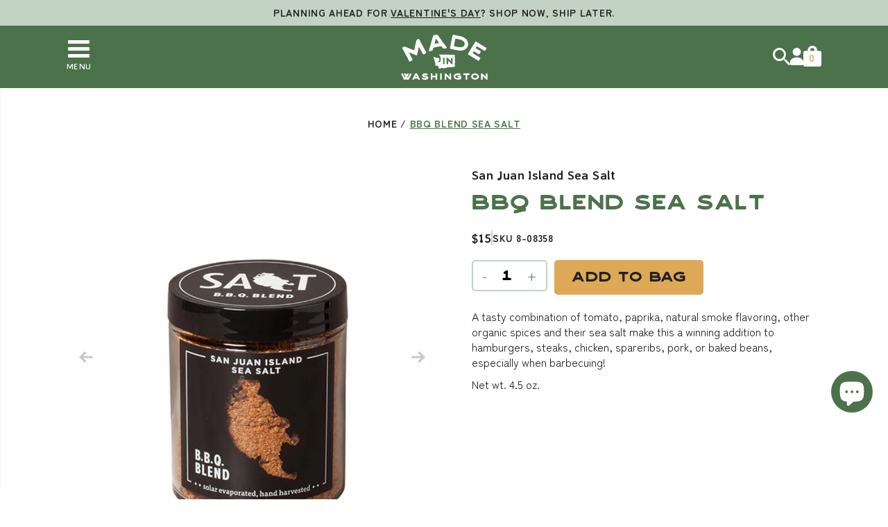

--- FILE ---
content_type: text/html; charset=utf-8
request_url: https://madeinwashington.com/products/san-juan-island-sea-salt-bbq-blend
body_size: 66614
content:
<!doctype html>
<html lang="en" dir="ltr">
  <head>
    <meta charset="utf-8">
    <meta http-equiv="X-UA-Compatible" content="IE=edge,chrome=1">
    <meta name="description" content="A tasty combination of tomato, paprika, natural smoke flavoring, other organic spices and their sea salt make this a winning addition to hamburgers, steaks, chicken, spareribs, pork, or baked beans, especially when barbecuing! Net wt. 4.5 oz.  ">
    <title>San Juan Island Sea Salt BBQ Blend | Washington Made Gourmet Gifts</title>
    <link rel="canonical" href="https://madeinwashington.com/products/san-juan-island-sea-salt-bbq-blend">
    <meta name="viewport" content="width=device-width,initial-scale=1,shrink-to-fit=no"><link rel="preconnect" href="https://cdn.shopify.com">
    <link rel="preconnect" href="https://cdnjs.cloudflare.com/">
    <link rel="preconnect" href="https://www.google-analytics.com">
<script>
  (function(d) {
    var config = {
      kitId: 'ols8niz',
      scriptTimeout: 3000,
      async: true
    },
    h=d.documentElement,t=setTimeout(function(){h.className=h.className.replace(/\bwf-loading\b/g,"")+" wf-inactive";},config.scriptTimeout),tk=d.createElement("script"),f=false,s=d.getElementsByTagName("script")[0],a;h.className+=" wf-loading";tk.src='https://use.typekit.net/'+config.kitId+'.js';tk.async=true;tk.onload=tk.onreadystatechange=function(){a=this.readyState;if(f||a&&a!="complete"&&a!="loaded")return;f=true;clearTimeout(t);try{Typekit.load(config)}catch(e){}};s.parentNode.insertBefore(tk,s)
  })(document);
</script>

<style>
@font-face {
    font-family: 'Crafter';
    font-weight: 400;
    font-style: inherit;
    font-display: swap;
    src: url('//madeinwashington.com/cdn/shop/t/85/assets/crafter-rough-webfont.woff?v=77134090125828368891766092191') format('woff');
}

@font-face {
    font-family: 'Averia Bold';
    font-weight: 400;
    font-style: inherit;
    font-display: swap;
    src: url('//madeinwashington.com/cdn/shop/t/85/assets/AveriaSansLibre-Bold.ttf?v=113421360508047913501766092191');
}

@font-face {
    font-family: 'Averia Light';
    font-weight: 400;
    font-style: inherit;
    font-display: swap;
    src: url('//madeinwashington.com/cdn/shop/t/85/assets/AveriaSansLibre-Light.ttf?v=177898656104738069611766092191');
}

@font-face {
  font-family: 'Averia Regular';
    font-weight: 400;
    font-style: inherit;
    font-display: swap;
    src: url('//madeinwashington.com/cdn/shop/t/85/assets/AveriaSansLibre-Regular.ttf?v=34295885238728760381766092191');
   }

/* Inline css to download fonts */
main {
  font-family: zen-maru-gothic, sans-serif;
}
</style>

    <meta name="google-site-verification" content="v-jaxeDa6WJ5-Uhh4wZThrMWTWnA3JV9VnOfsGt-v-g" />
    
    <meta name="facebook-domain-verification" content="pq3w0adllh8ul3wxsaw01fm259wx34" />
    <meta name="facebook-domain-verification" content="gzb07qhbji2t59e7sr88dwj1if2e69" />
    <meta name="p:domain_verify" content="18420bb1156ae0af56e1e5a7858c6a8f"/>

    <!-- Google Tag Manager -->
    <script>(function(w,d,s,l,i){w[l]=w[l]||[];w[l].push({'gtm.start':
    new Date().getTime(),event:'gtm.js'});var f=d.getElementsByTagName(s)[0],
    j=d.createElement(s),dl=l!='dataLayer'?'&l='+l:'';j.async=true;j.src=
    'https://www.googletagmanager.com/gtm.js?id='+i+dl;f.parentNode.insertBefore(j,f);
    })(window,document,'script','dataLayer','GTM-PTSLZ8W');</script>


    <!-- Microsoft Clarity -->
    

    <!-- Hotjar Tracking Code for Made in Washington -->
    <script>
        (function(h,o,t,j,a,r){
            h.hj=h.hj||function(){(h.hj.q=h.hj.q||[]).push(arguments)};
            h._hjSettings={hjid:3578891,hjsv:6};
            a=o.getElementsByTagName('head')[0];
            r=o.createElement('script');r.async=1;
            r.src=t+h._hjSettings.hjid+j+h._hjSettings.hjsv;
            a.appendChild(r);
        })(window,document,'https://static.hotjar.com/c/hotjar-','.js?sv=');

    </script>

    
    
    
<link rel="icon" type="image/png" href="//madeinwashington.com/cdn/shop/files/MIW_favicon-min.png?v=1662977818&width=50">
    <!-- Apple Touch Icon (at least 200x200px) -->
<link rel="apple-touch-icon" href="//madeinwashington.com/cdn/shop/files/MIW_favicon-min.png?v=1662977818&width=200">

<!-- To run web application in full-screen -->
<meta name="apple-mobile-web-app-capable" content="yes">
 
<!-- Status Bar Style (see Supported Meta Tags below for available values) -->
<!-- Has no effect unless you have the previous meta tag -->
<meta name="apple-mobile-web-app-status-bar-style" content="black">

<!-- Microsoft Tiles -->
<meta name="msapplication-config" content="//madeinwashington.com/cdn/shop/t/85/assets/browserconfig.xml?v=20179">
    
  <meta property="og:type" content="product" />
  <meta property="og:title" content="BBQ Blend Sea Salt" />
  
  <meta property="og:image" content="http://madeinwashington.com/cdn/shop/products/8-08358SanJuanIsalndSeaSaltBBQBlend_grande.jpg?v=1619200408" />
  <meta property="og:image:secure_url" content="https://madeinwashington.com/cdn/shop/products/8-08358SanJuanIsalndSeaSaltBBQBlend_grande.jpg?v=1619200408" />
  
  <meta property="og:price:amount" content="15.00" />
  <meta property="og:price:currency" content="USD" />



<meta property="og:description" content="A tasty combination of tomato, paprika, natural smoke flavoring, other organic spices and their sea salt make this a winning addition to hamburgers, steaks, chicken, spareribs, pork, or baked beans, especially when barbecuing! Net wt. 4.5 oz.  " />

<meta property="og:url" content="https://madeinwashington.com/products/san-juan-island-sea-salt-bbq-blend" />
<meta property="og:site_name" content="Made In Washington" />
    
 

  <meta name="twitter:card" content="product" />
  <meta name="twitter:title" content="BBQ Blend Sea Salt" />
  <meta name="twitter:description" content="A tasty combination of tomato, paprika, natural smoke flavoring, other organic spices and their sea salt make this a winning addition to hamburgers, steaks, chicken, spareribs, pork, or baked beans, especially when barbecuing!Net wt. 4.5 oz. " />
  <meta name="twitter:image" content="http://madeinwashington.com/cdn/shop/products/8-08358SanJuanIsalndSeaSaltBBQBlend_large.jpg?v=1619200408" />
  <meta name="twitter:label1" content="Price" />
  <meta name="twitter:data1" content="$15.00 USD" />
  
  <meta name="twitter:label2" content="Brand" />
  <meta name="twitter:data2" content="San Juan Island Sea Salt" />
  

<link
      rel="alternate"
      type="application/atom+xml"
      title="RSS Feed for Made In Washington"
      href="https://madeinwashington.com/collections/all.atom"
    >

    
    <script src="https://a.klaviyo.com/media/js/onsite/onsite.js"></script>
    <script>
        var klaviyo = klaviyo || [];
        klaviyo.init({
          account: "SMnN4y",
          platform: "shopify"
        });
        klaviyo.enable("backinstock",{ 
        trigger: {
          product_page_text: "Notify Me When Available",
          product_page_class: "button btn",
          product_page_text_align: "center",
          product_page_margin: "0px",
          alternate_anchor: "klav-trewq",
          replace_anchor: false
        },
        modal: {
        headline: "{product_name}",
        body_content: "Register to receive a notification when this item comes back in stock.",
        email_field_label: "Email",
        button_label: "Notify me when available",
        subscription_success_label: "You're in! We'll let you know when it's back.",
        footer_content: '',
        additional_styles: "@import url('https://fonts.googleapis.com/css?family=Helvetica+Neue');",
        drop_background_color: "#000",
        background_color: "#fff",
        text_color: "#222",
        button_text_color: "#fff",
        button_background_color: "#4f704e",
        close_button_color: "#ccc",
        error_background_color: "#fcd6d7",
        error_text_color: "#C72E2F",
        success_background_color: "#d3efcd",
        success_text_color: "#1B9500"
        }
      });
    </script><script>window.performance && window.performance.mark && window.performance.mark('shopify.content_for_header.start');</script><meta name="google-site-verification" content="6EIWPDqRPeTxd34PDAmgJsyENhpKUMzHjZ7T0ov4N7M">
<meta name="facebook-domain-verification" content="pq3w0adllh8ul3wxsaw01fm259wx34">
<meta id="shopify-digital-wallet" name="shopify-digital-wallet" content="/55205462188/digital_wallets/dialog">
<meta name="shopify-checkout-api-token" content="c5ae3e8e8e21989311533a39c8e4a4ec">
<link rel="alternate" type="application/json+oembed" href="https://madeinwashington.com/products/san-juan-island-sea-salt-bbq-blend.oembed">
<script async="async" src="/checkouts/internal/preloads.js?locale=en-US"></script>
<link rel="preconnect" href="https://shop.app" crossorigin="anonymous">
<script async="async" src="https://shop.app/checkouts/internal/preloads.js?locale=en-US&shop_id=55205462188" crossorigin="anonymous"></script>
<script id="apple-pay-shop-capabilities" type="application/json">{"shopId":55205462188,"countryCode":"US","currencyCode":"USD","merchantCapabilities":["supports3DS"],"merchantId":"gid:\/\/shopify\/Shop\/55205462188","merchantName":"Made In Washington","requiredBillingContactFields":["postalAddress","email"],"requiredShippingContactFields":["postalAddress","email"],"shippingType":"shipping","supportedNetworks":["visa","masterCard","amex","discover","elo","jcb"],"total":{"type":"pending","label":"Made In Washington","amount":"1.00"},"shopifyPaymentsEnabled":true,"supportsSubscriptions":true}</script>
<script id="shopify-features" type="application/json">{"accessToken":"c5ae3e8e8e21989311533a39c8e4a4ec","betas":["rich-media-storefront-analytics"],"domain":"madeinwashington.com","predictiveSearch":true,"shopId":55205462188,"locale":"en"}</script>
<script>var Shopify = Shopify || {};
Shopify.shop = "madeinwashington.myshopify.com";
Shopify.locale = "en";
Shopify.currency = {"active":"USD","rate":"1.0"};
Shopify.country = "US";
Shopify.theme = {"name":"Made in Washington 2.0 -  Countdown","id":148417380524,"schema_name":"Themekit template theme","schema_version":"1.0.0","theme_store_id":null,"role":"main"};
Shopify.theme.handle = "null";
Shopify.theme.style = {"id":null,"handle":null};
Shopify.cdnHost = "madeinwashington.com/cdn";
Shopify.routes = Shopify.routes || {};
Shopify.routes.root = "/";</script>
<script type="module">!function(o){(o.Shopify=o.Shopify||{}).modules=!0}(window);</script>
<script>!function(o){function n(){var o=[];function n(){o.push(Array.prototype.slice.apply(arguments))}return n.q=o,n}var t=o.Shopify=o.Shopify||{};t.loadFeatures=n(),t.autoloadFeatures=n()}(window);</script>
<script>
  window.ShopifyPay = window.ShopifyPay || {};
  window.ShopifyPay.apiHost = "shop.app\/pay";
  window.ShopifyPay.redirectState = null;
</script>
<script id="shop-js-analytics" type="application/json">{"pageType":"product"}</script>
<script defer="defer" async type="module" src="//madeinwashington.com/cdn/shopifycloud/shop-js/modules/v2/client.init-shop-cart-sync_WVOgQShq.en.esm.js"></script>
<script defer="defer" async type="module" src="//madeinwashington.com/cdn/shopifycloud/shop-js/modules/v2/chunk.common_C_13GLB1.esm.js"></script>
<script defer="defer" async type="module" src="//madeinwashington.com/cdn/shopifycloud/shop-js/modules/v2/chunk.modal_CLfMGd0m.esm.js"></script>
<script type="module">
  await import("//madeinwashington.com/cdn/shopifycloud/shop-js/modules/v2/client.init-shop-cart-sync_WVOgQShq.en.esm.js");
await import("//madeinwashington.com/cdn/shopifycloud/shop-js/modules/v2/chunk.common_C_13GLB1.esm.js");
await import("//madeinwashington.com/cdn/shopifycloud/shop-js/modules/v2/chunk.modal_CLfMGd0m.esm.js");

  window.Shopify.SignInWithShop?.initShopCartSync?.({"fedCMEnabled":true,"windoidEnabled":true});

</script>
<script>
  window.Shopify = window.Shopify || {};
  if (!window.Shopify.featureAssets) window.Shopify.featureAssets = {};
  window.Shopify.featureAssets['shop-js'] = {"shop-cart-sync":["modules/v2/client.shop-cart-sync_DuR37GeY.en.esm.js","modules/v2/chunk.common_C_13GLB1.esm.js","modules/v2/chunk.modal_CLfMGd0m.esm.js"],"init-fed-cm":["modules/v2/client.init-fed-cm_BucUoe6W.en.esm.js","modules/v2/chunk.common_C_13GLB1.esm.js","modules/v2/chunk.modal_CLfMGd0m.esm.js"],"shop-toast-manager":["modules/v2/client.shop-toast-manager_B0JfrpKj.en.esm.js","modules/v2/chunk.common_C_13GLB1.esm.js","modules/v2/chunk.modal_CLfMGd0m.esm.js"],"init-shop-cart-sync":["modules/v2/client.init-shop-cart-sync_WVOgQShq.en.esm.js","modules/v2/chunk.common_C_13GLB1.esm.js","modules/v2/chunk.modal_CLfMGd0m.esm.js"],"shop-button":["modules/v2/client.shop-button_B_U3bv27.en.esm.js","modules/v2/chunk.common_C_13GLB1.esm.js","modules/v2/chunk.modal_CLfMGd0m.esm.js"],"init-windoid":["modules/v2/client.init-windoid_DuP9q_di.en.esm.js","modules/v2/chunk.common_C_13GLB1.esm.js","modules/v2/chunk.modal_CLfMGd0m.esm.js"],"shop-cash-offers":["modules/v2/client.shop-cash-offers_BmULhtno.en.esm.js","modules/v2/chunk.common_C_13GLB1.esm.js","modules/v2/chunk.modal_CLfMGd0m.esm.js"],"pay-button":["modules/v2/client.pay-button_CrPSEbOK.en.esm.js","modules/v2/chunk.common_C_13GLB1.esm.js","modules/v2/chunk.modal_CLfMGd0m.esm.js"],"init-customer-accounts":["modules/v2/client.init-customer-accounts_jNk9cPYQ.en.esm.js","modules/v2/client.shop-login-button_DJ5ldayH.en.esm.js","modules/v2/chunk.common_C_13GLB1.esm.js","modules/v2/chunk.modal_CLfMGd0m.esm.js"],"avatar":["modules/v2/client.avatar_BTnouDA3.en.esm.js"],"checkout-modal":["modules/v2/client.checkout-modal_pBPyh9w8.en.esm.js","modules/v2/chunk.common_C_13GLB1.esm.js","modules/v2/chunk.modal_CLfMGd0m.esm.js"],"init-shop-for-new-customer-accounts":["modules/v2/client.init-shop-for-new-customer-accounts_BUoCy7a5.en.esm.js","modules/v2/client.shop-login-button_DJ5ldayH.en.esm.js","modules/v2/chunk.common_C_13GLB1.esm.js","modules/v2/chunk.modal_CLfMGd0m.esm.js"],"init-customer-accounts-sign-up":["modules/v2/client.init-customer-accounts-sign-up_CnczCz9H.en.esm.js","modules/v2/client.shop-login-button_DJ5ldayH.en.esm.js","modules/v2/chunk.common_C_13GLB1.esm.js","modules/v2/chunk.modal_CLfMGd0m.esm.js"],"init-shop-email-lookup-coordinator":["modules/v2/client.init-shop-email-lookup-coordinator_CzjY5t9o.en.esm.js","modules/v2/chunk.common_C_13GLB1.esm.js","modules/v2/chunk.modal_CLfMGd0m.esm.js"],"shop-follow-button":["modules/v2/client.shop-follow-button_CsYC63q7.en.esm.js","modules/v2/chunk.common_C_13GLB1.esm.js","modules/v2/chunk.modal_CLfMGd0m.esm.js"],"shop-login-button":["modules/v2/client.shop-login-button_DJ5ldayH.en.esm.js","modules/v2/chunk.common_C_13GLB1.esm.js","modules/v2/chunk.modal_CLfMGd0m.esm.js"],"shop-login":["modules/v2/client.shop-login_B9ccPdmx.en.esm.js","modules/v2/chunk.common_C_13GLB1.esm.js","modules/v2/chunk.modal_CLfMGd0m.esm.js"],"lead-capture":["modules/v2/client.lead-capture_D0K_KgYb.en.esm.js","modules/v2/chunk.common_C_13GLB1.esm.js","modules/v2/chunk.modal_CLfMGd0m.esm.js"],"payment-terms":["modules/v2/client.payment-terms_BWmiNN46.en.esm.js","modules/v2/chunk.common_C_13GLB1.esm.js","modules/v2/chunk.modal_CLfMGd0m.esm.js"]};
</script>
<script>(function() {
  var isLoaded = false;
  function asyncLoad() {
    if (isLoaded) return;
    isLoaded = true;
    var urls = ["\/\/cdn.shopify.com\/proxy\/f123f0a633541fe5e25819f9f90f0139a36d6eec0804c644785dbe99a5a00c7e\/api.kimonix.com\/kimonix_analytics.js?shop=madeinwashington.myshopify.com\u0026sp-cache-control=cHVibGljLCBtYXgtYWdlPTkwMA","\/\/cdn.shopify.com\/proxy\/19c159cd1754e1cca4bff9f90dee6ac7efe088a1b0fceedf40ecad3bc57ff4d2\/api.kimonix.com\/kimonix_void_script.js?shop=madeinwashington.myshopify.com\u0026sp-cache-control=cHVibGljLCBtYXgtYWdlPTkwMA"];
    for (var i = 0; i < urls.length; i++) {
      var s = document.createElement('script');
      s.type = 'text/javascript';
      s.async = true;
      s.src = urls[i];
      var x = document.getElementsByTagName('script')[0];
      x.parentNode.insertBefore(s, x);
    }
  };
  if(window.attachEvent) {
    window.attachEvent('onload', asyncLoad);
  } else {
    window.addEventListener('load', asyncLoad, false);
  }
})();</script>
<script id="__st">var __st={"a":55205462188,"offset":-28800,"reqid":"9a2d7e69-01d4-4c31-a9e6-2e47c70c7bb3-1769594207","pageurl":"madeinwashington.com\/products\/san-juan-island-sea-salt-bbq-blend","u":"c523984d1c20","p":"product","rtyp":"product","rid":6642758451372};</script>
<script>window.ShopifyPaypalV4VisibilityTracking = true;</script>
<script id="captcha-bootstrap">!function(){'use strict';const t='contact',e='account',n='new_comment',o=[[t,t],['blogs',n],['comments',n],[t,'customer']],c=[[e,'customer_login'],[e,'guest_login'],[e,'recover_customer_password'],[e,'create_customer']],r=t=>t.map((([t,e])=>`form[action*='/${t}']:not([data-nocaptcha='true']) input[name='form_type'][value='${e}']`)).join(','),a=t=>()=>t?[...document.querySelectorAll(t)].map((t=>t.form)):[];function s(){const t=[...o],e=r(t);return a(e)}const i='password',u='form_key',d=['recaptcha-v3-token','g-recaptcha-response','h-captcha-response',i],f=()=>{try{return window.sessionStorage}catch{return}},m='__shopify_v',_=t=>t.elements[u];function p(t,e,n=!1){try{const o=window.sessionStorage,c=JSON.parse(o.getItem(e)),{data:r}=function(t){const{data:e,action:n}=t;return t[m]||n?{data:e,action:n}:{data:t,action:n}}(c);for(const[e,n]of Object.entries(r))t.elements[e]&&(t.elements[e].value=n);n&&o.removeItem(e)}catch(o){console.error('form repopulation failed',{error:o})}}const l='form_type',E='cptcha';function T(t){t.dataset[E]=!0}const w=window,h=w.document,L='Shopify',v='ce_forms',y='captcha';let A=!1;((t,e)=>{const n=(g='f06e6c50-85a8-45c8-87d0-21a2b65856fe',I='https://cdn.shopify.com/shopifycloud/storefront-forms-hcaptcha/ce_storefront_forms_captcha_hcaptcha.v1.5.2.iife.js',D={infoText:'Protected by hCaptcha',privacyText:'Privacy',termsText:'Terms'},(t,e,n)=>{const o=w[L][v],c=o.bindForm;if(c)return c(t,g,e,D).then(n);var r;o.q.push([[t,g,e,D],n]),r=I,A||(h.body.append(Object.assign(h.createElement('script'),{id:'captcha-provider',async:!0,src:r})),A=!0)});var g,I,D;w[L]=w[L]||{},w[L][v]=w[L][v]||{},w[L][v].q=[],w[L][y]=w[L][y]||{},w[L][y].protect=function(t,e){n(t,void 0,e),T(t)},Object.freeze(w[L][y]),function(t,e,n,w,h,L){const[v,y,A,g]=function(t,e,n){const i=e?o:[],u=t?c:[],d=[...i,...u],f=r(d),m=r(i),_=r(d.filter((([t,e])=>n.includes(e))));return[a(f),a(m),a(_),s()]}(w,h,L),I=t=>{const e=t.target;return e instanceof HTMLFormElement?e:e&&e.form},D=t=>v().includes(t);t.addEventListener('submit',(t=>{const e=I(t);if(!e)return;const n=D(e)&&!e.dataset.hcaptchaBound&&!e.dataset.recaptchaBound,o=_(e),c=g().includes(e)&&(!o||!o.value);(n||c)&&t.preventDefault(),c&&!n&&(function(t){try{if(!f())return;!function(t){const e=f();if(!e)return;const n=_(t);if(!n)return;const o=n.value;o&&e.removeItem(o)}(t);const e=Array.from(Array(32),(()=>Math.random().toString(36)[2])).join('');!function(t,e){_(t)||t.append(Object.assign(document.createElement('input'),{type:'hidden',name:u})),t.elements[u].value=e}(t,e),function(t,e){const n=f();if(!n)return;const o=[...t.querySelectorAll(`input[type='${i}']`)].map((({name:t})=>t)),c=[...d,...o],r={};for(const[a,s]of new FormData(t).entries())c.includes(a)||(r[a]=s);n.setItem(e,JSON.stringify({[m]:1,action:t.action,data:r}))}(t,e)}catch(e){console.error('failed to persist form',e)}}(e),e.submit())}));const S=(t,e)=>{t&&!t.dataset[E]&&(n(t,e.some((e=>e===t))),T(t))};for(const o of['focusin','change'])t.addEventListener(o,(t=>{const e=I(t);D(e)&&S(e,y())}));const B=e.get('form_key'),M=e.get(l),P=B&&M;t.addEventListener('DOMContentLoaded',(()=>{const t=y();if(P)for(const e of t)e.elements[l].value===M&&p(e,B);[...new Set([...A(),...v().filter((t=>'true'===t.dataset.shopifyCaptcha))])].forEach((e=>S(e,t)))}))}(h,new URLSearchParams(w.location.search),n,t,e,['guest_login'])})(!0,!0)}();</script>
<script integrity="sha256-4kQ18oKyAcykRKYeNunJcIwy7WH5gtpwJnB7kiuLZ1E=" data-source-attribution="shopify.loadfeatures" defer="defer" src="//madeinwashington.com/cdn/shopifycloud/storefront/assets/storefront/load_feature-a0a9edcb.js" crossorigin="anonymous"></script>
<script crossorigin="anonymous" defer="defer" src="//madeinwashington.com/cdn/shopifycloud/storefront/assets/shopify_pay/storefront-65b4c6d7.js?v=20250812"></script>
<script data-source-attribution="shopify.dynamic_checkout.dynamic.init">var Shopify=Shopify||{};Shopify.PaymentButton=Shopify.PaymentButton||{isStorefrontPortableWallets:!0,init:function(){window.Shopify.PaymentButton.init=function(){};var t=document.createElement("script");t.src="https://madeinwashington.com/cdn/shopifycloud/portable-wallets/latest/portable-wallets.en.js",t.type="module",document.head.appendChild(t)}};
</script>
<script data-source-attribution="shopify.dynamic_checkout.buyer_consent">
  function portableWalletsHideBuyerConsent(e){var t=document.getElementById("shopify-buyer-consent"),n=document.getElementById("shopify-subscription-policy-button");t&&n&&(t.classList.add("hidden"),t.setAttribute("aria-hidden","true"),n.removeEventListener("click",e))}function portableWalletsShowBuyerConsent(e){var t=document.getElementById("shopify-buyer-consent"),n=document.getElementById("shopify-subscription-policy-button");t&&n&&(t.classList.remove("hidden"),t.removeAttribute("aria-hidden"),n.addEventListener("click",e))}window.Shopify?.PaymentButton&&(window.Shopify.PaymentButton.hideBuyerConsent=portableWalletsHideBuyerConsent,window.Shopify.PaymentButton.showBuyerConsent=portableWalletsShowBuyerConsent);
</script>
<script data-source-attribution="shopify.dynamic_checkout.cart.bootstrap">document.addEventListener("DOMContentLoaded",(function(){function t(){return document.querySelector("shopify-accelerated-checkout-cart, shopify-accelerated-checkout")}if(t())Shopify.PaymentButton.init();else{new MutationObserver((function(e,n){t()&&(Shopify.PaymentButton.init(),n.disconnect())})).observe(document.body,{childList:!0,subtree:!0})}}));
</script>
<link id="shopify-accelerated-checkout-styles" rel="stylesheet" media="screen" href="https://madeinwashington.com/cdn/shopifycloud/portable-wallets/latest/accelerated-checkout-backwards-compat.css" crossorigin="anonymous">
<style id="shopify-accelerated-checkout-cart">
        #shopify-buyer-consent {
  margin-top: 1em;
  display: inline-block;
  width: 100%;
}

#shopify-buyer-consent.hidden {
  display: none;
}

#shopify-subscription-policy-button {
  background: none;
  border: none;
  padding: 0;
  text-decoration: underline;
  font-size: inherit;
  cursor: pointer;
}

#shopify-subscription-policy-button::before {
  box-shadow: none;
}

      </style>

<script>window.performance && window.performance.mark && window.performance.mark('shopify.content_for_header.end');</script>

    <link href="//madeinwashington.com/cdn/shop/t/85/assets/theme.scss.css?v=42076247220580659331766092480" rel="stylesheet" type="text/css" media="all" />

    
    
  <!-- BEGIN app block: shopify://apps/microsoft-clarity/blocks/brandAgents_js/31c3d126-8116-4b4a-8ba1-baeda7c4aeea -->





<!-- END app block --><!-- BEGIN app block: shopify://apps/microsoft-clarity/blocks/clarity_js/31c3d126-8116-4b4a-8ba1-baeda7c4aeea -->
<script type="text/javascript">
  (function (c, l, a, r, i, t, y) {
    c[a] = c[a] || function () { (c[a].q = c[a].q || []).push(arguments); };
    t = l.createElement(r); t.async = 1; t.src = "https://www.clarity.ms/tag/" + i + "?ref=shopify";
    y = l.getElementsByTagName(r)[0]; y.parentNode.insertBefore(t, y);

    c.Shopify.loadFeatures([{ name: "consent-tracking-api", version: "0.1" }], error => {
      if (error) {
        console.error("Error loading Shopify features:", error);
        return;
      }

      c[a]('consentv2', {
        ad_Storage: c.Shopify.customerPrivacy.marketingAllowed() ? "granted" : "denied",
        analytics_Storage: c.Shopify.customerPrivacy.analyticsProcessingAllowed() ? "granted" : "denied",
      });
    });

    l.addEventListener("visitorConsentCollected", function (e) {
      c[a]('consentv2', {
        ad_Storage: e.detail.marketingAllowed ? "granted" : "denied",
        analytics_Storage: e.detail.analyticsAllowed ? "granted" : "denied",
      });
    });
  })(window, document, "clarity", "script", "u5sllbyxkr");
</script>



<!-- END app block --><!-- BEGIN app block: shopify://apps/klaviyo-email-marketing-sms/blocks/klaviyo-onsite-embed/2632fe16-c075-4321-a88b-50b567f42507 -->












  <script async src="https://static.klaviyo.com/onsite/js/SMnN4y/klaviyo.js?company_id=SMnN4y"></script>
  <script>!function(){if(!window.klaviyo){window._klOnsite=window._klOnsite||[];try{window.klaviyo=new Proxy({},{get:function(n,i){return"push"===i?function(){var n;(n=window._klOnsite).push.apply(n,arguments)}:function(){for(var n=arguments.length,o=new Array(n),w=0;w<n;w++)o[w]=arguments[w];var t="function"==typeof o[o.length-1]?o.pop():void 0,e=new Promise((function(n){window._klOnsite.push([i].concat(o,[function(i){t&&t(i),n(i)}]))}));return e}}})}catch(n){window.klaviyo=window.klaviyo||[],window.klaviyo.push=function(){var n;(n=window._klOnsite).push.apply(n,arguments)}}}}();</script>

  
    <script id="viewed_product">
      if (item == null) {
        var _learnq = _learnq || [];

        var MetafieldReviews = null
        var MetafieldYotpoRating = null
        var MetafieldYotpoCount = null
        var MetafieldLooxRating = null
        var MetafieldLooxCount = null
        var okendoProduct = null
        var okendoProductReviewCount = null
        var okendoProductReviewAverageValue = null
        try {
          // The following fields are used for Customer Hub recently viewed in order to add reviews.
          // This information is not part of __kla_viewed. Instead, it is part of __kla_viewed_reviewed_items
          MetafieldReviews = {};
          MetafieldYotpoRating = null
          MetafieldYotpoCount = null
          MetafieldLooxRating = null
          MetafieldLooxCount = null

          okendoProduct = null
          // If the okendo metafield is not legacy, it will error, which then requires the new json formatted data
          if (okendoProduct && 'error' in okendoProduct) {
            okendoProduct = null
          }
          okendoProductReviewCount = okendoProduct ? okendoProduct.reviewCount : null
          okendoProductReviewAverageValue = okendoProduct ? okendoProduct.reviewAverageValue : null
        } catch (error) {
          console.error('Error in Klaviyo onsite reviews tracking:', error);
        }

        var item = {
          Name: "BBQ Blend Sea Salt",
          ProductID: 6642758451372,
          Categories: ["DYO Box Builder","Fees products","For Him","Gourmet Foods","Products","Salish Sea Islands","San Juan Island Sea Salt","Sauces, Spices, Salts \u0026 Rubs"],
          ImageURL: "https://madeinwashington.com/cdn/shop/products/8-08358SanJuanIsalndSeaSaltBBQBlend_grande.jpg?v=1619200408",
          URL: "https://madeinwashington.com/products/san-juan-island-sea-salt-bbq-blend",
          Brand: "San Juan Island Sea Salt",
          Price: "$15.00",
          Value: "15.00",
          CompareAtPrice: "$0.00"
        };
        _learnq.push(['track', 'Viewed Product', item]);
        _learnq.push(['trackViewedItem', {
          Title: item.Name,
          ItemId: item.ProductID,
          Categories: item.Categories,
          ImageUrl: item.ImageURL,
          Url: item.URL,
          Metadata: {
            Brand: item.Brand,
            Price: item.Price,
            Value: item.Value,
            CompareAtPrice: item.CompareAtPrice
          },
          metafields:{
            reviews: MetafieldReviews,
            yotpo:{
              rating: MetafieldYotpoRating,
              count: MetafieldYotpoCount,
            },
            loox:{
              rating: MetafieldLooxRating,
              count: MetafieldLooxCount,
            },
            okendo: {
              rating: okendoProductReviewAverageValue,
              count: okendoProductReviewCount,
            }
          }
        }]);
      }
    </script>
  




  <script>
    window.klaviyoReviewsProductDesignMode = false
  </script>







<!-- END app block --><!-- BEGIN app block: shopify://apps/judge-me-reviews/blocks/judgeme_core/61ccd3b1-a9f2-4160-9fe9-4fec8413e5d8 --><!-- Start of Judge.me Core -->






<link rel="dns-prefetch" href="https://cdnwidget.judge.me">
<link rel="dns-prefetch" href="https://cdn.judge.me">
<link rel="dns-prefetch" href="https://cdn1.judge.me">
<link rel="dns-prefetch" href="https://api.judge.me">

<script data-cfasync='false' class='jdgm-settings-script'>window.jdgmSettings={"pagination":5,"disable_web_reviews":false,"badge_no_review_text":"No reviews","badge_n_reviews_text":"{{ n }} review/reviews","hide_badge_preview_if_no_reviews":false,"badge_hide_text":false,"enforce_center_preview_badge":false,"widget_title":"Customer Reviews","widget_open_form_text":"Write a review","widget_close_form_text":"Cancel review","widget_refresh_page_text":"Refresh page","widget_summary_text":"Based on {{ number_of_reviews }} review/reviews","widget_no_review_text":"Be the first to write a review","widget_name_field_text":"Display name","widget_verified_name_field_text":"Verified Name (public)","widget_name_placeholder_text":"Display name","widget_required_field_error_text":"This field is required.","widget_email_field_text":"Email address","widget_verified_email_field_text":"Verified Email (private, can not be edited)","widget_email_placeholder_text":"Your email address","widget_email_field_error_text":"Please enter a valid email address.","widget_rating_field_text":"Rating","widget_review_title_field_text":"Review Title","widget_review_title_placeholder_text":"Give your review a title","widget_review_body_field_text":"Review content","widget_review_body_placeholder_text":"Start writing here...","widget_pictures_field_text":"Picture/Video (optional)","widget_submit_review_text":"Submit Review","widget_submit_verified_review_text":"Submit Verified Review","widget_submit_success_msg_with_auto_publish":"Thank you! Please refresh the page in a few moments to see your review. You can remove or edit your review by logging into \u003ca href='https://judge.me/login' target='_blank' rel='nofollow noopener'\u003eJudge.me\u003c/a\u003e","widget_submit_success_msg_no_auto_publish":"Thank you! Your review will be published as soon as it is approved by the shop admin. You can remove or edit your review by logging into \u003ca href='https://judge.me/login' target='_blank' rel='nofollow noopener'\u003eJudge.me\u003c/a\u003e","widget_show_default_reviews_out_of_total_text":"Showing {{ n_reviews_shown }} out of {{ n_reviews }} reviews.","widget_show_all_link_text":"Show all","widget_show_less_link_text":"Show less","widget_author_said_text":"{{ reviewer_name }} said:","widget_days_text":"{{ n }} days ago","widget_weeks_text":"{{ n }} week/weeks ago","widget_months_text":"{{ n }} month/months ago","widget_years_text":"{{ n }} year/years ago","widget_yesterday_text":"Yesterday","widget_today_text":"Today","widget_replied_text":"\u003e\u003e {{ shop_name }} replied:","widget_read_more_text":"Read more","widget_reviewer_name_as_initial":"","widget_rating_filter_color":"","widget_rating_filter_see_all_text":"See all reviews","widget_sorting_most_recent_text":"Most Recent","widget_sorting_highest_rating_text":"Highest Rating","widget_sorting_lowest_rating_text":"Lowest Rating","widget_sorting_with_pictures_text":"Only Pictures","widget_sorting_most_helpful_text":"Most Helpful","widget_open_question_form_text":"Ask a question","widget_reviews_subtab_text":"Reviews","widget_questions_subtab_text":"Questions","widget_question_label_text":"Question","widget_answer_label_text":"Answer","widget_question_placeholder_text":"Write your question here","widget_submit_question_text":"Submit Question","widget_question_submit_success_text":"Thank you for your question! We will notify you once it gets answered.","verified_badge_text":"Verified","verified_badge_bg_color":"","verified_badge_text_color":"","verified_badge_placement":"left-of-reviewer-name","widget_review_max_height":"","widget_hide_border":false,"widget_social_share":false,"widget_thumb":false,"widget_review_location_show":false,"widget_location_format":"country_iso_code","all_reviews_include_out_of_store_products":true,"all_reviews_out_of_store_text":"(out of store)","all_reviews_pagination":100,"all_reviews_product_name_prefix_text":"about","enable_review_pictures":true,"enable_question_anwser":false,"widget_theme":"","review_date_format":"mm/dd/yyyy","default_sort_method":"highest-rating","widget_product_reviews_subtab_text":"Product Reviews","widget_shop_reviews_subtab_text":"Shop Reviews","widget_other_products_reviews_text":"Reviews for other products","widget_store_reviews_subtab_text":"Store reviews","widget_no_store_reviews_text":"This store hasn't received any reviews yet","widget_web_restriction_product_reviews_text":"This product hasn't received any reviews yet","widget_no_items_text":"No items found","widget_show_more_text":"Show more","widget_write_a_store_review_text":"Write a Store Review","widget_other_languages_heading":"Reviews in Other Languages","widget_translate_review_text":"Translate review to {{ language }}","widget_translating_review_text":"Translating...","widget_show_original_translation_text":"Show original ({{ language }})","widget_translate_review_failed_text":"Review couldn't be translated.","widget_translate_review_retry_text":"Retry","widget_translate_review_try_again_later_text":"Try again later","show_product_url_for_grouped_product":false,"widget_sorting_pictures_first_text":"Pictures First","show_pictures_on_all_rev_page_mobile":false,"show_pictures_on_all_rev_page_desktop":false,"floating_tab_hide_mobile_install_preference":false,"floating_tab_button_name":"★ Reviews","floating_tab_title":"Let customers speak for us","floating_tab_button_color":"","floating_tab_button_background_color":"","floating_tab_url":"","floating_tab_url_enabled":false,"floating_tab_tab_style":"text","all_reviews_text_badge_text":"Customers rate us {{ shop.metafields.judgeme.all_reviews_rating | round: 1 }}/5 based on {{ shop.metafields.judgeme.all_reviews_count }} reviews.","all_reviews_text_badge_text_branded_style":"{{ shop.metafields.judgeme.all_reviews_rating | round: 1 }} out of 5 stars based on {{ shop.metafields.judgeme.all_reviews_count }} reviews","is_all_reviews_text_badge_a_link":false,"show_stars_for_all_reviews_text_badge":false,"all_reviews_text_badge_url":"","all_reviews_text_style":"text","all_reviews_text_color_style":"judgeme_brand_color","all_reviews_text_color":"#108474","all_reviews_text_show_jm_brand":true,"featured_carousel_show_header":true,"featured_carousel_title":"Let customers speak for us","testimonials_carousel_title":"Customers are saying","videos_carousel_title":"Real customer stories","cards_carousel_title":"Customers are saying","featured_carousel_count_text":"from {{ n }} reviews","featured_carousel_add_link_to_all_reviews_page":false,"featured_carousel_url":"","featured_carousel_show_images":true,"featured_carousel_autoslide_interval":5,"featured_carousel_arrows_on_the_sides":false,"featured_carousel_height":250,"featured_carousel_width":80,"featured_carousel_image_size":0,"featured_carousel_image_height":250,"featured_carousel_arrow_color":"#eeeeee","verified_count_badge_style":"vintage","verified_count_badge_orientation":"horizontal","verified_count_badge_color_style":"judgeme_brand_color","verified_count_badge_color":"#108474","is_verified_count_badge_a_link":false,"verified_count_badge_url":"","verified_count_badge_show_jm_brand":true,"widget_rating_preset_default":5,"widget_first_sub_tab":"product-reviews","widget_show_histogram":true,"widget_histogram_use_custom_color":false,"widget_pagination_use_custom_color":false,"widget_star_use_custom_color":false,"widget_verified_badge_use_custom_color":false,"widget_write_review_use_custom_color":false,"picture_reminder_submit_button":"Upload Pictures","enable_review_videos":false,"mute_video_by_default":false,"widget_sorting_videos_first_text":"Videos First","widget_review_pending_text":"Pending","featured_carousel_items_for_large_screen":3,"social_share_options_order":"Facebook,Twitter","remove_microdata_snippet":true,"disable_json_ld":false,"enable_json_ld_products":false,"preview_badge_show_question_text":false,"preview_badge_no_question_text":"No questions","preview_badge_n_question_text":"{{ number_of_questions }} question/questions","qa_badge_show_icon":false,"qa_badge_position":"same-row","remove_judgeme_branding":false,"widget_add_search_bar":false,"widget_search_bar_placeholder":"Search","widget_sorting_verified_only_text":"Verified only","featured_carousel_theme":"default","featured_carousel_show_rating":true,"featured_carousel_show_title":true,"featured_carousel_show_body":true,"featured_carousel_show_date":false,"featured_carousel_show_reviewer":true,"featured_carousel_show_product":false,"featured_carousel_header_background_color":"#108474","featured_carousel_header_text_color":"#ffffff","featured_carousel_name_product_separator":"reviewed","featured_carousel_full_star_background":"#108474","featured_carousel_empty_star_background":"#dadada","featured_carousel_vertical_theme_background":"#f9fafb","featured_carousel_verified_badge_enable":true,"featured_carousel_verified_badge_color":"#108474","featured_carousel_border_style":"round","featured_carousel_review_line_length_limit":3,"featured_carousel_more_reviews_button_text":"Read more reviews","featured_carousel_view_product_button_text":"View product","all_reviews_page_load_reviews_on":"scroll","all_reviews_page_load_more_text":"Load More Reviews","disable_fb_tab_reviews":false,"enable_ajax_cdn_cache":false,"widget_advanced_speed_features":5,"widget_public_name_text":"displayed publicly like","default_reviewer_name":"John Smith","default_reviewer_name_has_non_latin":true,"widget_reviewer_anonymous":"Anonymous","medals_widget_title":"Judge.me Review Medals","medals_widget_background_color":"#f9fafb","medals_widget_position":"footer_all_pages","medals_widget_border_color":"#f9fafb","medals_widget_verified_text_position":"left","medals_widget_use_monochromatic_version":false,"medals_widget_elements_color":"#108474","show_reviewer_avatar":true,"widget_invalid_yt_video_url_error_text":"Not a YouTube video URL","widget_max_length_field_error_text":"Please enter no more than {0} characters.","widget_show_country_flag":false,"widget_show_collected_via_shop_app":true,"widget_verified_by_shop_badge_style":"light","widget_verified_by_shop_text":"Verified by Shop","widget_show_photo_gallery":false,"widget_load_with_code_splitting":true,"widget_ugc_install_preference":false,"widget_ugc_title":"Made by us, Shared by you","widget_ugc_subtitle":"Tag us to see your picture featured in our page","widget_ugc_arrows_color":"#ffffff","widget_ugc_primary_button_text":"Buy Now","widget_ugc_primary_button_background_color":"#108474","widget_ugc_primary_button_text_color":"#ffffff","widget_ugc_primary_button_border_width":"0","widget_ugc_primary_button_border_style":"none","widget_ugc_primary_button_border_color":"#108474","widget_ugc_primary_button_border_radius":"25","widget_ugc_secondary_button_text":"Load More","widget_ugc_secondary_button_background_color":"#ffffff","widget_ugc_secondary_button_text_color":"#108474","widget_ugc_secondary_button_border_width":"2","widget_ugc_secondary_button_border_style":"solid","widget_ugc_secondary_button_border_color":"#108474","widget_ugc_secondary_button_border_radius":"25","widget_ugc_reviews_button_text":"View Reviews","widget_ugc_reviews_button_background_color":"#ffffff","widget_ugc_reviews_button_text_color":"#108474","widget_ugc_reviews_button_border_width":"2","widget_ugc_reviews_button_border_style":"solid","widget_ugc_reviews_button_border_color":"#108474","widget_ugc_reviews_button_border_radius":"25","widget_ugc_reviews_button_link_to":"judgeme-reviews-page","widget_ugc_show_post_date":true,"widget_ugc_max_width":"800","widget_rating_metafield_value_type":true,"widget_primary_color":"#d19951","widget_enable_secondary_color":false,"widget_secondary_color":"#edf5f5","widget_summary_average_rating_text":"{{ average_rating }} out of 5","widget_media_grid_title":"Customer photos \u0026 videos","widget_media_grid_see_more_text":"See more","widget_round_style":false,"widget_show_product_medals":true,"widget_verified_by_judgeme_text":"Verified by Judge.me","widget_show_store_medals":true,"widget_verified_by_judgeme_text_in_store_medals":"Verified by Judge.me","widget_media_field_exceed_quantity_message":"Sorry, we can only accept {{ max_media }} for one review.","widget_media_field_exceed_limit_message":"{{ file_name }} is too large, please select a {{ media_type }} less than {{ size_limit }}MB.","widget_review_submitted_text":"Review Submitted!","widget_question_submitted_text":"Question Submitted!","widget_close_form_text_question":"Cancel","widget_write_your_answer_here_text":"Write your answer here","widget_enabled_branded_link":true,"widget_show_collected_by_judgeme":true,"widget_reviewer_name_color":"","widget_write_review_text_color":"","widget_write_review_bg_color":"","widget_collected_by_judgeme_text":"collected by Judge.me","widget_pagination_type":"standard","widget_load_more_text":"Load More","widget_load_more_color":"#108474","widget_full_review_text":"Full Review","widget_read_more_reviews_text":"Read More Reviews","widget_read_questions_text":"Read Questions","widget_questions_and_answers_text":"Questions \u0026 Answers","widget_verified_by_text":"Verified by","widget_verified_text":"Verified","widget_number_of_reviews_text":"{{ number_of_reviews }} reviews","widget_back_button_text":"Back","widget_next_button_text":"Next","widget_custom_forms_filter_button":"Filters","custom_forms_style":"horizontal","widget_show_review_information":false,"how_reviews_are_collected":"How reviews are collected?","widget_show_review_keywords":false,"widget_gdpr_statement":"How we use your data: We'll only contact you about the review you left, and only if necessary. By submitting your review, you agree to Judge.me's \u003ca href='https://judge.me/terms' target='_blank' rel='nofollow noopener'\u003eterms\u003c/a\u003e, \u003ca href='https://judge.me/privacy' target='_blank' rel='nofollow noopener'\u003eprivacy\u003c/a\u003e and \u003ca href='https://judge.me/content-policy' target='_blank' rel='nofollow noopener'\u003econtent\u003c/a\u003e policies.","widget_multilingual_sorting_enabled":false,"widget_translate_review_content_enabled":false,"widget_translate_review_content_method":"manual","popup_widget_review_selection":"automatically_with_pictures","popup_widget_round_border_style":true,"popup_widget_show_title":true,"popup_widget_show_body":true,"popup_widget_show_reviewer":false,"popup_widget_show_product":true,"popup_widget_show_pictures":true,"popup_widget_use_review_picture":true,"popup_widget_show_on_home_page":true,"popup_widget_show_on_product_page":true,"popup_widget_show_on_collection_page":true,"popup_widget_show_on_cart_page":true,"popup_widget_position":"bottom_left","popup_widget_first_review_delay":5,"popup_widget_duration":5,"popup_widget_interval":5,"popup_widget_review_count":5,"popup_widget_hide_on_mobile":true,"review_snippet_widget_round_border_style":true,"review_snippet_widget_card_color":"#FFFFFF","review_snippet_widget_slider_arrows_background_color":"#FFFFFF","review_snippet_widget_slider_arrows_color":"#000000","review_snippet_widget_star_color":"#108474","show_product_variant":false,"all_reviews_product_variant_label_text":"Variant: ","widget_show_verified_branding":true,"widget_ai_summary_title":"Customers say","widget_ai_summary_disclaimer":"AI-powered review summary based on recent customer reviews","widget_show_ai_summary":false,"widget_show_ai_summary_bg":false,"widget_show_review_title_input":true,"redirect_reviewers_invited_via_email":"review_widget","request_store_review_after_product_review":false,"request_review_other_products_in_order":false,"review_form_color_scheme":"default","review_form_corner_style":"square","review_form_star_color":{},"review_form_text_color":"#333333","review_form_background_color":"#ffffff","review_form_field_background_color":"#fafafa","review_form_button_color":{},"review_form_button_text_color":"#ffffff","review_form_modal_overlay_color":"#000000","review_content_screen_title_text":"How would you rate this product?","review_content_introduction_text":"We would love it if you would share a bit about your experience.","store_review_form_title_text":"How would you rate this store?","store_review_form_introduction_text":"We would love it if you would share a bit about your experience.","show_review_guidance_text":true,"one_star_review_guidance_text":"Poor","five_star_review_guidance_text":"Great","customer_information_screen_title_text":"About you","customer_information_introduction_text":"Please tell us more about you.","custom_questions_screen_title_text":"Your experience in more detail","custom_questions_introduction_text":"Here are a few questions to help us understand more about your experience.","review_submitted_screen_title_text":"Thanks for your review!","review_submitted_screen_thank_you_text":"We are processing it and it will appear on the store soon.","review_submitted_screen_email_verification_text":"Please confirm your email by clicking the link we just sent you. This helps us keep reviews authentic.","review_submitted_request_store_review_text":"Would you like to share your experience of shopping with us?","review_submitted_review_other_products_text":"Would you like to review these products?","store_review_screen_title_text":"Would you like to share your experience of shopping with us?","store_review_introduction_text":"We value your feedback and use it to improve. Please share any thoughts or suggestions you have.","reviewer_media_screen_title_picture_text":"Share a picture","reviewer_media_introduction_picture_text":"Upload a photo to support your review.","reviewer_media_screen_title_video_text":"Share a video","reviewer_media_introduction_video_text":"Upload a video to support your review.","reviewer_media_screen_title_picture_or_video_text":"Share a picture or video","reviewer_media_introduction_picture_or_video_text":"Upload a photo or video to support your review.","reviewer_media_youtube_url_text":"Paste your Youtube URL here","advanced_settings_next_step_button_text":"Next","advanced_settings_close_review_button_text":"Close","modal_write_review_flow":false,"write_review_flow_required_text":"Required","write_review_flow_privacy_message_text":"We respect your privacy.","write_review_flow_anonymous_text":"Post review as anonymous","write_review_flow_visibility_text":"This won't be visible to other customers.","write_review_flow_multiple_selection_help_text":"Select as many as you like","write_review_flow_single_selection_help_text":"Select one option","write_review_flow_required_field_error_text":"This field is required","write_review_flow_invalid_email_error_text":"Please enter a valid email address","write_review_flow_max_length_error_text":"Max. {{ max_length }} characters.","write_review_flow_media_upload_text":"\u003cb\u003eClick to upload\u003c/b\u003e or drag and drop","write_review_flow_gdpr_statement":"We'll only contact you about your review if necessary. By submitting your review, you agree to our \u003ca href='https://judge.me/terms' target='_blank' rel='nofollow noopener'\u003eterms and conditions\u003c/a\u003e and \u003ca href='https://judge.me/privacy' target='_blank' rel='nofollow noopener'\u003eprivacy policy\u003c/a\u003e.","rating_only_reviews_enabled":false,"show_negative_reviews_help_screen":false,"new_review_flow_help_screen_rating_threshold":3,"negative_review_resolution_screen_title_text":"Tell us more","negative_review_resolution_text":"Your experience matters to us. If there were issues with your purchase, we're here to help. Feel free to reach out to us, we'd love the opportunity to make things right.","negative_review_resolution_button_text":"Contact us","negative_review_resolution_proceed_with_review_text":"Leave a review","negative_review_resolution_subject":"Issue with purchase from {{ shop_name }}.{{ order_name }}","preview_badge_collection_page_install_status":false,"widget_review_custom_css":"","preview_badge_custom_css":"","preview_badge_stars_count":"5-stars","featured_carousel_custom_css":"","floating_tab_custom_css":"","all_reviews_widget_custom_css":"","medals_widget_custom_css":"","verified_badge_custom_css":"","all_reviews_text_custom_css":"","transparency_badges_collected_via_store_invite":false,"transparency_badges_from_another_provider":false,"transparency_badges_collected_from_store_visitor":false,"transparency_badges_collected_by_verified_review_provider":false,"transparency_badges_earned_reward":false,"transparency_badges_collected_via_store_invite_text":"Review collected via store invitation","transparency_badges_from_another_provider_text":"Review collected from another provider","transparency_badges_collected_from_store_visitor_text":"Review collected from a store visitor","transparency_badges_written_in_google_text":"Review written in Google","transparency_badges_written_in_etsy_text":"Review written in Etsy","transparency_badges_written_in_shop_app_text":"Review written in Shop App","transparency_badges_earned_reward_text":"Review earned a reward for future purchase","product_review_widget_per_page":2,"widget_store_review_label_text":"Review about the store","checkout_comment_extension_title_on_product_page":"Customer Comments","checkout_comment_extension_num_latest_comment_show":5,"checkout_comment_extension_format":"name_and_timestamp","checkout_comment_customer_name":"last_initial","checkout_comment_comment_notification":true,"preview_badge_collection_page_install_preference":true,"preview_badge_home_page_install_preference":false,"preview_badge_product_page_install_preference":true,"review_widget_install_preference":"","review_carousel_install_preference":false,"floating_reviews_tab_install_preference":"none","verified_reviews_count_badge_install_preference":false,"all_reviews_text_install_preference":false,"review_widget_best_location":true,"judgeme_medals_install_preference":false,"review_widget_revamp_enabled":false,"review_widget_qna_enabled":false,"review_widget_header_theme":"minimal","review_widget_widget_title_enabled":true,"review_widget_header_text_size":"medium","review_widget_header_text_weight":"regular","review_widget_average_rating_style":"compact","review_widget_bar_chart_enabled":true,"review_widget_bar_chart_type":"numbers","review_widget_bar_chart_style":"standard","review_widget_expanded_media_gallery_enabled":false,"review_widget_reviews_section_theme":"standard","review_widget_image_style":"thumbnails","review_widget_review_image_ratio":"square","review_widget_stars_size":"medium","review_widget_verified_badge":"standard_text","review_widget_review_title_text_size":"medium","review_widget_review_text_size":"medium","review_widget_review_text_length":"medium","review_widget_number_of_columns_desktop":3,"review_widget_carousel_transition_speed":5,"review_widget_custom_questions_answers_display":"always","review_widget_button_text_color":"#FFFFFF","review_widget_text_color":"#000000","review_widget_lighter_text_color":"#7B7B7B","review_widget_corner_styling":"soft","review_widget_review_word_singular":"review","review_widget_review_word_plural":"reviews","review_widget_voting_label":"Helpful?","review_widget_shop_reply_label":"Reply from {{ shop_name }}:","review_widget_filters_title":"Filters","qna_widget_question_word_singular":"Question","qna_widget_question_word_plural":"Questions","qna_widget_answer_reply_label":"Answer from {{ answerer_name }}:","qna_content_screen_title_text":"Ask a question about this product","qna_widget_question_required_field_error_text":"Please enter your question.","qna_widget_flow_gdpr_statement":"We'll only contact you about your question if necessary. By submitting your question, you agree to our \u003ca href='https://judge.me/terms' target='_blank' rel='nofollow noopener'\u003eterms and conditions\u003c/a\u003e and \u003ca href='https://judge.me/privacy' target='_blank' rel='nofollow noopener'\u003eprivacy policy\u003c/a\u003e.","qna_widget_question_submitted_text":"Thanks for your question!","qna_widget_close_form_text_question":"Close","qna_widget_question_submit_success_text":"We’ll notify you by email when your question is answered.","all_reviews_widget_v2025_enabled":false,"all_reviews_widget_v2025_header_theme":"default","all_reviews_widget_v2025_widget_title_enabled":true,"all_reviews_widget_v2025_header_text_size":"medium","all_reviews_widget_v2025_header_text_weight":"regular","all_reviews_widget_v2025_average_rating_style":"compact","all_reviews_widget_v2025_bar_chart_enabled":true,"all_reviews_widget_v2025_bar_chart_type":"numbers","all_reviews_widget_v2025_bar_chart_style":"standard","all_reviews_widget_v2025_expanded_media_gallery_enabled":false,"all_reviews_widget_v2025_show_store_medals":true,"all_reviews_widget_v2025_show_photo_gallery":true,"all_reviews_widget_v2025_show_review_keywords":false,"all_reviews_widget_v2025_show_ai_summary":false,"all_reviews_widget_v2025_show_ai_summary_bg":false,"all_reviews_widget_v2025_add_search_bar":false,"all_reviews_widget_v2025_default_sort_method":"most-recent","all_reviews_widget_v2025_reviews_per_page":10,"all_reviews_widget_v2025_reviews_section_theme":"default","all_reviews_widget_v2025_image_style":"thumbnails","all_reviews_widget_v2025_review_image_ratio":"square","all_reviews_widget_v2025_stars_size":"medium","all_reviews_widget_v2025_verified_badge":"bold_badge","all_reviews_widget_v2025_review_title_text_size":"medium","all_reviews_widget_v2025_review_text_size":"medium","all_reviews_widget_v2025_review_text_length":"medium","all_reviews_widget_v2025_number_of_columns_desktop":3,"all_reviews_widget_v2025_carousel_transition_speed":5,"all_reviews_widget_v2025_custom_questions_answers_display":"always","all_reviews_widget_v2025_show_product_variant":false,"all_reviews_widget_v2025_show_reviewer_avatar":true,"all_reviews_widget_v2025_reviewer_name_as_initial":"","all_reviews_widget_v2025_review_location_show":false,"all_reviews_widget_v2025_location_format":"","all_reviews_widget_v2025_show_country_flag":false,"all_reviews_widget_v2025_verified_by_shop_badge_style":"light","all_reviews_widget_v2025_social_share":false,"all_reviews_widget_v2025_social_share_options_order":"Facebook,Twitter,LinkedIn,Pinterest","all_reviews_widget_v2025_pagination_type":"standard","all_reviews_widget_v2025_button_text_color":"#FFFFFF","all_reviews_widget_v2025_text_color":"#000000","all_reviews_widget_v2025_lighter_text_color":"#7B7B7B","all_reviews_widget_v2025_corner_styling":"soft","all_reviews_widget_v2025_title":"Customer reviews","all_reviews_widget_v2025_ai_summary_title":"Customers say about this store","all_reviews_widget_v2025_no_review_text":"Be the first to write a review","platform":"shopify","branding_url":"https://app.judge.me/reviews","branding_text":"Powered by Judge.me","locale":"en","reply_name":"Made In Washington","widget_version":"3.0","footer":true,"autopublish":true,"review_dates":true,"enable_custom_form":false,"shop_use_review_site":false,"shop_locale":"en","enable_multi_locales_translations":true,"show_review_title_input":true,"review_verification_email_status":"always","can_be_branded":true,"reply_name_text":"Made In Washington"};</script> <style class='jdgm-settings-style'>.jdgm-xx{left:0}:root{--jdgm-primary-color: #d19951;--jdgm-secondary-color: rgba(209,153,81,0.1);--jdgm-star-color: #d19951;--jdgm-write-review-text-color: white;--jdgm-write-review-bg-color: #d19951;--jdgm-paginate-color: #d19951;--jdgm-border-radius: 0;--jdgm-reviewer-name-color: #d19951}.jdgm-histogram__bar-content{background-color:#d19951}.jdgm-rev[data-verified-buyer=true] .jdgm-rev__icon.jdgm-rev__icon:after,.jdgm-rev__buyer-badge.jdgm-rev__buyer-badge{color:white;background-color:#d19951}.jdgm-review-widget--small .jdgm-gallery.jdgm-gallery .jdgm-gallery__thumbnail-link:nth-child(8) .jdgm-gallery__thumbnail-wrapper.jdgm-gallery__thumbnail-wrapper:before{content:"See more"}@media only screen and (min-width: 768px){.jdgm-gallery.jdgm-gallery .jdgm-gallery__thumbnail-link:nth-child(8) .jdgm-gallery__thumbnail-wrapper.jdgm-gallery__thumbnail-wrapper:before{content:"See more"}}.jdgm-author-all-initials{display:none !important}.jdgm-author-last-initial{display:none !important}.jdgm-rev-widg__title{visibility:hidden}.jdgm-rev-widg__summary-text{visibility:hidden}.jdgm-prev-badge__text{visibility:hidden}.jdgm-rev__prod-link-prefix:before{content:'about'}.jdgm-rev__variant-label:before{content:'Variant: '}.jdgm-rev__out-of-store-text:before{content:'(out of store)'}@media only screen and (min-width: 768px){.jdgm-rev__pics .jdgm-rev_all-rev-page-picture-separator,.jdgm-rev__pics .jdgm-rev__product-picture{display:none}}@media only screen and (max-width: 768px){.jdgm-rev__pics .jdgm-rev_all-rev-page-picture-separator,.jdgm-rev__pics .jdgm-rev__product-picture{display:none}}.jdgm-preview-badge[data-template="index"]{display:none !important}.jdgm-verified-count-badget[data-from-snippet="true"]{display:none !important}.jdgm-carousel-wrapper[data-from-snippet="true"]{display:none !important}.jdgm-all-reviews-text[data-from-snippet="true"]{display:none !important}.jdgm-medals-section[data-from-snippet="true"]{display:none !important}.jdgm-ugc-media-wrapper[data-from-snippet="true"]{display:none !important}.jdgm-rev__transparency-badge[data-badge-type="review_collected_via_store_invitation"]{display:none !important}.jdgm-rev__transparency-badge[data-badge-type="review_collected_from_another_provider"]{display:none !important}.jdgm-rev__transparency-badge[data-badge-type="review_collected_from_store_visitor"]{display:none !important}.jdgm-rev__transparency-badge[data-badge-type="review_written_in_etsy"]{display:none !important}.jdgm-rev__transparency-badge[data-badge-type="review_written_in_google_business"]{display:none !important}.jdgm-rev__transparency-badge[data-badge-type="review_written_in_shop_app"]{display:none !important}.jdgm-rev__transparency-badge[data-badge-type="review_earned_for_future_purchase"]{display:none !important}.jdgm-review-snippet-widget .jdgm-rev-snippet-widget__cards-container .jdgm-rev-snippet-card{border-radius:8px;background:#fff}.jdgm-review-snippet-widget .jdgm-rev-snippet-widget__cards-container .jdgm-rev-snippet-card__rev-rating .jdgm-star{color:#108474}.jdgm-review-snippet-widget .jdgm-rev-snippet-widget__prev-btn,.jdgm-review-snippet-widget .jdgm-rev-snippet-widget__next-btn{border-radius:50%;background:#fff}.jdgm-review-snippet-widget .jdgm-rev-snippet-widget__prev-btn>svg,.jdgm-review-snippet-widget .jdgm-rev-snippet-widget__next-btn>svg{fill:#000}.jdgm-full-rev-modal.rev-snippet-widget .jm-mfp-container .jm-mfp-content,.jdgm-full-rev-modal.rev-snippet-widget .jm-mfp-container .jdgm-full-rev__icon,.jdgm-full-rev-modal.rev-snippet-widget .jm-mfp-container .jdgm-full-rev__pic-img,.jdgm-full-rev-modal.rev-snippet-widget .jm-mfp-container .jdgm-full-rev__reply{border-radius:8px}.jdgm-full-rev-modal.rev-snippet-widget .jm-mfp-container .jdgm-full-rev[data-verified-buyer="true"] .jdgm-full-rev__icon::after{border-radius:8px}.jdgm-full-rev-modal.rev-snippet-widget .jm-mfp-container .jdgm-full-rev .jdgm-rev__buyer-badge{border-radius:calc( 8px / 2 )}.jdgm-full-rev-modal.rev-snippet-widget .jm-mfp-container .jdgm-full-rev .jdgm-full-rev__replier::before{content:'Made In Washington'}.jdgm-full-rev-modal.rev-snippet-widget .jm-mfp-container .jdgm-full-rev .jdgm-full-rev__product-button{border-radius:calc( 8px * 6 )}
</style> <style class='jdgm-settings-style'></style>

  
  
  
  <style class='jdgm-miracle-styles'>
  @-webkit-keyframes jdgm-spin{0%{-webkit-transform:rotate(0deg);-ms-transform:rotate(0deg);transform:rotate(0deg)}100%{-webkit-transform:rotate(359deg);-ms-transform:rotate(359deg);transform:rotate(359deg)}}@keyframes jdgm-spin{0%{-webkit-transform:rotate(0deg);-ms-transform:rotate(0deg);transform:rotate(0deg)}100%{-webkit-transform:rotate(359deg);-ms-transform:rotate(359deg);transform:rotate(359deg)}}@font-face{font-family:'JudgemeStar';src:url("[data-uri]") format("woff");font-weight:normal;font-style:normal}.jdgm-star{font-family:'JudgemeStar';display:inline !important;text-decoration:none !important;padding:0 4px 0 0 !important;margin:0 !important;font-weight:bold;opacity:1;-webkit-font-smoothing:antialiased;-moz-osx-font-smoothing:grayscale}.jdgm-star:hover{opacity:1}.jdgm-star:last-of-type{padding:0 !important}.jdgm-star.jdgm--on:before{content:"\e000"}.jdgm-star.jdgm--off:before{content:"\e001"}.jdgm-star.jdgm--half:before{content:"\e002"}.jdgm-widget *{margin:0;line-height:1.4;-webkit-box-sizing:border-box;-moz-box-sizing:border-box;box-sizing:border-box;-webkit-overflow-scrolling:touch}.jdgm-hidden{display:none !important;visibility:hidden !important}.jdgm-temp-hidden{display:none}.jdgm-spinner{width:40px;height:40px;margin:auto;border-radius:50%;border-top:2px solid #eee;border-right:2px solid #eee;border-bottom:2px solid #eee;border-left:2px solid #ccc;-webkit-animation:jdgm-spin 0.8s infinite linear;animation:jdgm-spin 0.8s infinite linear}.jdgm-prev-badge{display:block !important}

</style>


  
  
   


<script data-cfasync='false' class='jdgm-script'>
!function(e){window.jdgm=window.jdgm||{},jdgm.CDN_HOST="https://cdnwidget.judge.me/",jdgm.CDN_HOST_ALT="https://cdn2.judge.me/cdn/widget_frontend/",jdgm.API_HOST="https://api.judge.me/",jdgm.CDN_BASE_URL="https://cdn.shopify.com/extensions/019c0406-388e-785b-8178-ae75ffffa7d8/judgeme-extensions-321/assets/",
jdgm.docReady=function(d){(e.attachEvent?"complete"===e.readyState:"loading"!==e.readyState)?
setTimeout(d,0):e.addEventListener("DOMContentLoaded",d)},jdgm.loadCSS=function(d,t,o,a){
!o&&jdgm.loadCSS.requestedUrls.indexOf(d)>=0||(jdgm.loadCSS.requestedUrls.push(d),
(a=e.createElement("link")).rel="stylesheet",a.class="jdgm-stylesheet",a.media="nope!",
a.href=d,a.onload=function(){this.media="all",t&&setTimeout(t)},e.body.appendChild(a))},
jdgm.loadCSS.requestedUrls=[],jdgm.loadJS=function(e,d){var t=new XMLHttpRequest;
t.onreadystatechange=function(){4===t.readyState&&(Function(t.response)(),d&&d(t.response))},
t.open("GET",e),t.onerror=function(){if(e.indexOf(jdgm.CDN_HOST)===0&&jdgm.CDN_HOST_ALT!==jdgm.CDN_HOST){var f=e.replace(jdgm.CDN_HOST,jdgm.CDN_HOST_ALT);jdgm.loadJS(f,d)}},t.send()},jdgm.docReady((function(){(window.jdgmLoadCSS||e.querySelectorAll(
".jdgm-widget, .jdgm-all-reviews-page").length>0)&&(jdgmSettings.widget_load_with_code_splitting?
parseFloat(jdgmSettings.widget_version)>=3?jdgm.loadCSS(jdgm.CDN_HOST+"widget_v3/base.css"):
jdgm.loadCSS(jdgm.CDN_HOST+"widget/base.css"):jdgm.loadCSS(jdgm.CDN_HOST+"shopify_v2.css"),
jdgm.loadJS(jdgm.CDN_HOST+"loa"+"der.js"))}))}(document);
</script>
<noscript><link rel="stylesheet" type="text/css" media="all" href="https://cdnwidget.judge.me/shopify_v2.css"></noscript>

<!-- BEGIN app snippet: theme_fix_tags --><script>
  (function() {
    var jdgmThemeFixes = null;
    if (!jdgmThemeFixes) return;
    var thisThemeFix = jdgmThemeFixes[Shopify.theme.id];
    if (!thisThemeFix) return;

    if (thisThemeFix.html) {
      document.addEventListener("DOMContentLoaded", function() {
        var htmlDiv = document.createElement('div');
        htmlDiv.classList.add('jdgm-theme-fix-html');
        htmlDiv.innerHTML = thisThemeFix.html;
        document.body.append(htmlDiv);
      });
    };

    if (thisThemeFix.css) {
      var styleTag = document.createElement('style');
      styleTag.classList.add('jdgm-theme-fix-style');
      styleTag.innerHTML = thisThemeFix.css;
      document.head.append(styleTag);
    };

    if (thisThemeFix.js) {
      var scriptTag = document.createElement('script');
      scriptTag.classList.add('jdgm-theme-fix-script');
      scriptTag.innerHTML = thisThemeFix.js;
      document.head.append(scriptTag);
    };
  })();
</script>
<!-- END app snippet -->
<!-- End of Judge.me Core -->



<!-- END app block --><!-- BEGIN app block: shopify://apps/instafeed/blocks/head-block/c447db20-095d-4a10-9725-b5977662c9d5 --><link rel="preconnect" href="https://cdn.nfcube.com/">
<link rel="preconnect" href="https://scontent.cdninstagram.com/">


  <script>
    document.addEventListener('DOMContentLoaded', function () {
      let instafeedScript = document.createElement('script');

      
        instafeedScript.src = 'https://cdn.nfcube.com/instafeed-35a20548cb265ccdaf8aa6df0531572c.js';
      

      document.body.appendChild(instafeedScript);
    });
  </script>





<!-- END app block --><script src="https://cdn.shopify.com/extensions/019c0406-388e-785b-8178-ae75ffffa7d8/judgeme-extensions-321/assets/loader.js" type="text/javascript" defer="defer"></script>
<script src="https://cdn.shopify.com/extensions/e8878072-2f6b-4e89-8082-94b04320908d/inbox-1254/assets/inbox-chat-loader.js" type="text/javascript" defer="defer"></script>
<link href="https://monorail-edge.shopifysvc.com" rel="dns-prefetch">
<script>(function(){if ("sendBeacon" in navigator && "performance" in window) {try {var session_token_from_headers = performance.getEntriesByType('navigation')[0].serverTiming.find(x => x.name == '_s').description;} catch {var session_token_from_headers = undefined;}var session_cookie_matches = document.cookie.match(/_shopify_s=([^;]*)/);var session_token_from_cookie = session_cookie_matches && session_cookie_matches.length === 2 ? session_cookie_matches[1] : "";var session_token = session_token_from_headers || session_token_from_cookie || "";function handle_abandonment_event(e) {var entries = performance.getEntries().filter(function(entry) {return /monorail-edge.shopifysvc.com/.test(entry.name);});if (!window.abandonment_tracked && entries.length === 0) {window.abandonment_tracked = true;var currentMs = Date.now();var navigation_start = performance.timing.navigationStart;var payload = {shop_id: 55205462188,url: window.location.href,navigation_start,duration: currentMs - navigation_start,session_token,page_type: "product"};window.navigator.sendBeacon("https://monorail-edge.shopifysvc.com/v1/produce", JSON.stringify({schema_id: "online_store_buyer_site_abandonment/1.1",payload: payload,metadata: {event_created_at_ms: currentMs,event_sent_at_ms: currentMs}}));}}window.addEventListener('pagehide', handle_abandonment_event);}}());</script>
<script id="web-pixels-manager-setup">(function e(e,d,r,n,o){if(void 0===o&&(o={}),!Boolean(null===(a=null===(i=window.Shopify)||void 0===i?void 0:i.analytics)||void 0===a?void 0:a.replayQueue)){var i,a;window.Shopify=window.Shopify||{};var t=window.Shopify;t.analytics=t.analytics||{};var s=t.analytics;s.replayQueue=[],s.publish=function(e,d,r){return s.replayQueue.push([e,d,r]),!0};try{self.performance.mark("wpm:start")}catch(e){}var l=function(){var e={modern:/Edge?\/(1{2}[4-9]|1[2-9]\d|[2-9]\d{2}|\d{4,})\.\d+(\.\d+|)|Firefox\/(1{2}[4-9]|1[2-9]\d|[2-9]\d{2}|\d{4,})\.\d+(\.\d+|)|Chrom(ium|e)\/(9{2}|\d{3,})\.\d+(\.\d+|)|(Maci|X1{2}).+ Version\/(15\.\d+|(1[6-9]|[2-9]\d|\d{3,})\.\d+)([,.]\d+|)( \(\w+\)|)( Mobile\/\w+|) Safari\/|Chrome.+OPR\/(9{2}|\d{3,})\.\d+\.\d+|(CPU[ +]OS|iPhone[ +]OS|CPU[ +]iPhone|CPU IPhone OS|CPU iPad OS)[ +]+(15[._]\d+|(1[6-9]|[2-9]\d|\d{3,})[._]\d+)([._]\d+|)|Android:?[ /-](13[3-9]|1[4-9]\d|[2-9]\d{2}|\d{4,})(\.\d+|)(\.\d+|)|Android.+Firefox\/(13[5-9]|1[4-9]\d|[2-9]\d{2}|\d{4,})\.\d+(\.\d+|)|Android.+Chrom(ium|e)\/(13[3-9]|1[4-9]\d|[2-9]\d{2}|\d{4,})\.\d+(\.\d+|)|SamsungBrowser\/([2-9]\d|\d{3,})\.\d+/,legacy:/Edge?\/(1[6-9]|[2-9]\d|\d{3,})\.\d+(\.\d+|)|Firefox\/(5[4-9]|[6-9]\d|\d{3,})\.\d+(\.\d+|)|Chrom(ium|e)\/(5[1-9]|[6-9]\d|\d{3,})\.\d+(\.\d+|)([\d.]+$|.*Safari\/(?![\d.]+ Edge\/[\d.]+$))|(Maci|X1{2}).+ Version\/(10\.\d+|(1[1-9]|[2-9]\d|\d{3,})\.\d+)([,.]\d+|)( \(\w+\)|)( Mobile\/\w+|) Safari\/|Chrome.+OPR\/(3[89]|[4-9]\d|\d{3,})\.\d+\.\d+|(CPU[ +]OS|iPhone[ +]OS|CPU[ +]iPhone|CPU IPhone OS|CPU iPad OS)[ +]+(10[._]\d+|(1[1-9]|[2-9]\d|\d{3,})[._]\d+)([._]\d+|)|Android:?[ /-](13[3-9]|1[4-9]\d|[2-9]\d{2}|\d{4,})(\.\d+|)(\.\d+|)|Mobile Safari.+OPR\/([89]\d|\d{3,})\.\d+\.\d+|Android.+Firefox\/(13[5-9]|1[4-9]\d|[2-9]\d{2}|\d{4,})\.\d+(\.\d+|)|Android.+Chrom(ium|e)\/(13[3-9]|1[4-9]\d|[2-9]\d{2}|\d{4,})\.\d+(\.\d+|)|Android.+(UC? ?Browser|UCWEB|U3)[ /]?(15\.([5-9]|\d{2,})|(1[6-9]|[2-9]\d|\d{3,})\.\d+)\.\d+|SamsungBrowser\/(5\.\d+|([6-9]|\d{2,})\.\d+)|Android.+MQ{2}Browser\/(14(\.(9|\d{2,})|)|(1[5-9]|[2-9]\d|\d{3,})(\.\d+|))(\.\d+|)|K[Aa][Ii]OS\/(3\.\d+|([4-9]|\d{2,})\.\d+)(\.\d+|)/},d=e.modern,r=e.legacy,n=navigator.userAgent;return n.match(d)?"modern":n.match(r)?"legacy":"unknown"}(),u="modern"===l?"modern":"legacy",c=(null!=n?n:{modern:"",legacy:""})[u],f=function(e){return[e.baseUrl,"/wpm","/b",e.hashVersion,"modern"===e.buildTarget?"m":"l",".js"].join("")}({baseUrl:d,hashVersion:r,buildTarget:u}),m=function(e){var d=e.version,r=e.bundleTarget,n=e.surface,o=e.pageUrl,i=e.monorailEndpoint;return{emit:function(e){var a=e.status,t=e.errorMsg,s=(new Date).getTime(),l=JSON.stringify({metadata:{event_sent_at_ms:s},events:[{schema_id:"web_pixels_manager_load/3.1",payload:{version:d,bundle_target:r,page_url:o,status:a,surface:n,error_msg:t},metadata:{event_created_at_ms:s}}]});if(!i)return console&&console.warn&&console.warn("[Web Pixels Manager] No Monorail endpoint provided, skipping logging."),!1;try{return self.navigator.sendBeacon.bind(self.navigator)(i,l)}catch(e){}var u=new XMLHttpRequest;try{return u.open("POST",i,!0),u.setRequestHeader("Content-Type","text/plain"),u.send(l),!0}catch(e){return console&&console.warn&&console.warn("[Web Pixels Manager] Got an unhandled error while logging to Monorail."),!1}}}}({version:r,bundleTarget:l,surface:e.surface,pageUrl:self.location.href,monorailEndpoint:e.monorailEndpoint});try{o.browserTarget=l,function(e){var d=e.src,r=e.async,n=void 0===r||r,o=e.onload,i=e.onerror,a=e.sri,t=e.scriptDataAttributes,s=void 0===t?{}:t,l=document.createElement("script"),u=document.querySelector("head"),c=document.querySelector("body");if(l.async=n,l.src=d,a&&(l.integrity=a,l.crossOrigin="anonymous"),s)for(var f in s)if(Object.prototype.hasOwnProperty.call(s,f))try{l.dataset[f]=s[f]}catch(e){}if(o&&l.addEventListener("load",o),i&&l.addEventListener("error",i),u)u.appendChild(l);else{if(!c)throw new Error("Did not find a head or body element to append the script");c.appendChild(l)}}({src:f,async:!0,onload:function(){if(!function(){var e,d;return Boolean(null===(d=null===(e=window.Shopify)||void 0===e?void 0:e.analytics)||void 0===d?void 0:d.initialized)}()){var d=window.webPixelsManager.init(e)||void 0;if(d){var r=window.Shopify.analytics;r.replayQueue.forEach((function(e){var r=e[0],n=e[1],o=e[2];d.publishCustomEvent(r,n,o)})),r.replayQueue=[],r.publish=d.publishCustomEvent,r.visitor=d.visitor,r.initialized=!0}}},onerror:function(){return m.emit({status:"failed",errorMsg:"".concat(f," has failed to load")})},sri:function(e){var d=/^sha384-[A-Za-z0-9+/=]+$/;return"string"==typeof e&&d.test(e)}(c)?c:"",scriptDataAttributes:o}),m.emit({status:"loading"})}catch(e){m.emit({status:"failed",errorMsg:(null==e?void 0:e.message)||"Unknown error"})}}})({shopId: 55205462188,storefrontBaseUrl: "https://madeinwashington.com",extensionsBaseUrl: "https://extensions.shopifycdn.com/cdn/shopifycloud/web-pixels-manager",monorailEndpoint: "https://monorail-edge.shopifysvc.com/unstable/produce_batch",surface: "storefront-renderer",enabledBetaFlags: ["2dca8a86"],webPixelsConfigList: [{"id":"1661927596","configuration":"{\"accountID\":\"SMnN4y\",\"webPixelConfig\":\"eyJlbmFibGVBZGRlZFRvQ2FydEV2ZW50cyI6IHRydWV9\"}","eventPayloadVersion":"v1","runtimeContext":"STRICT","scriptVersion":"524f6c1ee37bacdca7657a665bdca589","type":"APP","apiClientId":123074,"privacyPurposes":["ANALYTICS","MARKETING"],"dataSharingAdjustments":{"protectedCustomerApprovalScopes":["read_customer_address","read_customer_email","read_customer_name","read_customer_personal_data","read_customer_phone"]}},{"id":"1547501740","configuration":"{\"projectId\":\"u5sllbyxkr\"}","eventPayloadVersion":"v1","runtimeContext":"STRICT","scriptVersion":"cf1781658ed156031118fc4bbc2ed159","type":"APP","apiClientId":240074326017,"privacyPurposes":[],"capabilities":["advanced_dom_events"],"dataSharingAdjustments":{"protectedCustomerApprovalScopes":["read_customer_personal_data"]}},{"id":"1057259692","configuration":"{\"ti\":\"211064186\",\"endpoint\":\"https:\/\/bat.bing.com\/action\/0\"}","eventPayloadVersion":"v1","runtimeContext":"STRICT","scriptVersion":"5ee93563fe31b11d2d65e2f09a5229dc","type":"APP","apiClientId":2997493,"privacyPurposes":["ANALYTICS","MARKETING","SALE_OF_DATA"],"dataSharingAdjustments":{"protectedCustomerApprovalScopes":["read_customer_personal_data"]}},{"id":"916258988","configuration":"{\"webPixelName\":\"Judge.me\"}","eventPayloadVersion":"v1","runtimeContext":"STRICT","scriptVersion":"34ad157958823915625854214640f0bf","type":"APP","apiClientId":683015,"privacyPurposes":["ANALYTICS"],"dataSharingAdjustments":{"protectedCustomerApprovalScopes":["read_customer_email","read_customer_name","read_customer_personal_data","read_customer_phone"]}},{"id":"537002156","configuration":"{\"pixel_id\":\"542751421431054\",\"pixel_type\":\"facebook_pixel\"}","eventPayloadVersion":"v1","runtimeContext":"OPEN","scriptVersion":"ca16bc87fe92b6042fbaa3acc2fbdaa6","type":"APP","apiClientId":2329312,"privacyPurposes":["ANALYTICS","MARKETING","SALE_OF_DATA"],"dataSharingAdjustments":{"protectedCustomerApprovalScopes":["read_customer_address","read_customer_email","read_customer_name","read_customer_personal_data","read_customer_phone"]}},{"id":"531923116","configuration":"{\"config\":\"{\\\"pixel_id\\\":\\\"G-T3N9RF9Q4X\\\",\\\"gtag_events\\\":[{\\\"type\\\":\\\"purchase\\\",\\\"action_label\\\":\\\"G-T3N9RF9Q4X\\\"},{\\\"type\\\":\\\"page_view\\\",\\\"action_label\\\":\\\"G-T3N9RF9Q4X\\\"},{\\\"type\\\":\\\"view_item\\\",\\\"action_label\\\":\\\"G-T3N9RF9Q4X\\\"},{\\\"type\\\":\\\"search\\\",\\\"action_label\\\":\\\"G-T3N9RF9Q4X\\\"},{\\\"type\\\":\\\"add_to_cart\\\",\\\"action_label\\\":\\\"G-T3N9RF9Q4X\\\"},{\\\"type\\\":\\\"begin_checkout\\\",\\\"action_label\\\":\\\"G-T3N9RF9Q4X\\\"},{\\\"type\\\":\\\"add_payment_info\\\",\\\"action_label\\\":\\\"G-T3N9RF9Q4X\\\"}],\\\"enable_monitoring_mode\\\":false}\"}","eventPayloadVersion":"v1","runtimeContext":"OPEN","scriptVersion":"b2a88bafab3e21179ed38636efcd8a93","type":"APP","apiClientId":1780363,"privacyPurposes":[],"dataSharingAdjustments":{"protectedCustomerApprovalScopes":["read_customer_address","read_customer_email","read_customer_name","read_customer_personal_data","read_customer_phone"]}},{"id":"87851180","configuration":"{\"tagID\":\"2612528233619\"}","eventPayloadVersion":"v1","runtimeContext":"STRICT","scriptVersion":"18031546ee651571ed29edbe71a3550b","type":"APP","apiClientId":3009811,"privacyPurposes":["ANALYTICS","MARKETING","SALE_OF_DATA"],"dataSharingAdjustments":{"protectedCustomerApprovalScopes":["read_customer_address","read_customer_email","read_customer_name","read_customer_personal_data","read_customer_phone"]}},{"id":"17105068","eventPayloadVersion":"1","runtimeContext":"LAX","scriptVersion":"2","type":"CUSTOM","privacyPurposes":["ANALYTICS","MARKETING","SALE_OF_DATA"],"name":"Google Tag Manager"},{"id":"135004332","eventPayloadVersion":"1","runtimeContext":"LAX","scriptVersion":"1","type":"CUSTOM","privacyPurposes":["ANALYTICS","MARKETING","SALE_OF_DATA"],"name":"LP - MADs Rev Tracking"},{"id":"shopify-app-pixel","configuration":"{}","eventPayloadVersion":"v1","runtimeContext":"STRICT","scriptVersion":"0450","apiClientId":"shopify-pixel","type":"APP","privacyPurposes":["ANALYTICS","MARKETING"]},{"id":"shopify-custom-pixel","eventPayloadVersion":"v1","runtimeContext":"LAX","scriptVersion":"0450","apiClientId":"shopify-pixel","type":"CUSTOM","privacyPurposes":["ANALYTICS","MARKETING"]}],isMerchantRequest: false,initData: {"shop":{"name":"Made In Washington","paymentSettings":{"currencyCode":"USD"},"myshopifyDomain":"madeinwashington.myshopify.com","countryCode":"US","storefrontUrl":"https:\/\/madeinwashington.com"},"customer":null,"cart":null,"checkout":null,"productVariants":[{"price":{"amount":15.0,"currencyCode":"USD"},"product":{"title":"BBQ Blend Sea Salt","vendor":"San Juan Island Sea Salt","id":"6642758451372","untranslatedTitle":"BBQ Blend Sea Salt","url":"\/products\/san-juan-island-sea-salt-bbq-blend","type":"Oil, Vinegar, Rub \u0026 Spices"},"id":"39562019733676","image":{"src":"\/\/madeinwashington.com\/cdn\/shop\/products\/8-08358SanJuanIsalndSeaSaltBBQBlend.jpg?v=1619200408"},"sku":"8-08358","title":"Default Title","untranslatedTitle":"Default Title"}],"purchasingCompany":null},},"https://madeinwashington.com/cdn","fcfee988w5aeb613cpc8e4bc33m6693e112",{"modern":"","legacy":""},{"shopId":"55205462188","storefrontBaseUrl":"https:\/\/madeinwashington.com","extensionBaseUrl":"https:\/\/extensions.shopifycdn.com\/cdn\/shopifycloud\/web-pixels-manager","surface":"storefront-renderer","enabledBetaFlags":"[\"2dca8a86\"]","isMerchantRequest":"false","hashVersion":"fcfee988w5aeb613cpc8e4bc33m6693e112","publish":"custom","events":"[[\"page_viewed\",{}],[\"product_viewed\",{\"productVariant\":{\"price\":{\"amount\":15.0,\"currencyCode\":\"USD\"},\"product\":{\"title\":\"BBQ Blend Sea Salt\",\"vendor\":\"San Juan Island Sea Salt\",\"id\":\"6642758451372\",\"untranslatedTitle\":\"BBQ Blend Sea Salt\",\"url\":\"\/products\/san-juan-island-sea-salt-bbq-blend\",\"type\":\"Oil, Vinegar, Rub \u0026 Spices\"},\"id\":\"39562019733676\",\"image\":{\"src\":\"\/\/madeinwashington.com\/cdn\/shop\/products\/8-08358SanJuanIsalndSeaSaltBBQBlend.jpg?v=1619200408\"},\"sku\":\"8-08358\",\"title\":\"Default Title\",\"untranslatedTitle\":\"Default Title\"}}]]"});</script><script>
  window.ShopifyAnalytics = window.ShopifyAnalytics || {};
  window.ShopifyAnalytics.meta = window.ShopifyAnalytics.meta || {};
  window.ShopifyAnalytics.meta.currency = 'USD';
  var meta = {"product":{"id":6642758451372,"gid":"gid:\/\/shopify\/Product\/6642758451372","vendor":"San Juan Island Sea Salt","type":"Oil, Vinegar, Rub \u0026 Spices","handle":"san-juan-island-sea-salt-bbq-blend","variants":[{"id":39562019733676,"price":1500,"name":"BBQ Blend Sea Salt","public_title":null,"sku":"8-08358"}],"remote":false},"page":{"pageType":"product","resourceType":"product","resourceId":6642758451372,"requestId":"9a2d7e69-01d4-4c31-a9e6-2e47c70c7bb3-1769594207"}};
  for (var attr in meta) {
    window.ShopifyAnalytics.meta[attr] = meta[attr];
  }
</script>
<script class="analytics">
  (function () {
    var customDocumentWrite = function(content) {
      var jquery = null;

      if (window.jQuery) {
        jquery = window.jQuery;
      } else if (window.Checkout && window.Checkout.$) {
        jquery = window.Checkout.$;
      }

      if (jquery) {
        jquery('body').append(content);
      }
    };

    var hasLoggedConversion = function(token) {
      if (token) {
        return document.cookie.indexOf('loggedConversion=' + token) !== -1;
      }
      return false;
    }

    var setCookieIfConversion = function(token) {
      if (token) {
        var twoMonthsFromNow = new Date(Date.now());
        twoMonthsFromNow.setMonth(twoMonthsFromNow.getMonth() + 2);

        document.cookie = 'loggedConversion=' + token + '; expires=' + twoMonthsFromNow;
      }
    }

    var trekkie = window.ShopifyAnalytics.lib = window.trekkie = window.trekkie || [];
    if (trekkie.integrations) {
      return;
    }
    trekkie.methods = [
      'identify',
      'page',
      'ready',
      'track',
      'trackForm',
      'trackLink'
    ];
    trekkie.factory = function(method) {
      return function() {
        var args = Array.prototype.slice.call(arguments);
        args.unshift(method);
        trekkie.push(args);
        return trekkie;
      };
    };
    for (var i = 0; i < trekkie.methods.length; i++) {
      var key = trekkie.methods[i];
      trekkie[key] = trekkie.factory(key);
    }
    trekkie.load = function(config) {
      trekkie.config = config || {};
      trekkie.config.initialDocumentCookie = document.cookie;
      var first = document.getElementsByTagName('script')[0];
      var script = document.createElement('script');
      script.type = 'text/javascript';
      script.onerror = function(e) {
        var scriptFallback = document.createElement('script');
        scriptFallback.type = 'text/javascript';
        scriptFallback.onerror = function(error) {
                var Monorail = {
      produce: function produce(monorailDomain, schemaId, payload) {
        var currentMs = new Date().getTime();
        var event = {
          schema_id: schemaId,
          payload: payload,
          metadata: {
            event_created_at_ms: currentMs,
            event_sent_at_ms: currentMs
          }
        };
        return Monorail.sendRequest("https://" + monorailDomain + "/v1/produce", JSON.stringify(event));
      },
      sendRequest: function sendRequest(endpointUrl, payload) {
        // Try the sendBeacon API
        if (window && window.navigator && typeof window.navigator.sendBeacon === 'function' && typeof window.Blob === 'function' && !Monorail.isIos12()) {
          var blobData = new window.Blob([payload], {
            type: 'text/plain'
          });

          if (window.navigator.sendBeacon(endpointUrl, blobData)) {
            return true;
          } // sendBeacon was not successful

        } // XHR beacon

        var xhr = new XMLHttpRequest();

        try {
          xhr.open('POST', endpointUrl);
          xhr.setRequestHeader('Content-Type', 'text/plain');
          xhr.send(payload);
        } catch (e) {
          console.log(e);
        }

        return false;
      },
      isIos12: function isIos12() {
        return window.navigator.userAgent.lastIndexOf('iPhone; CPU iPhone OS 12_') !== -1 || window.navigator.userAgent.lastIndexOf('iPad; CPU OS 12_') !== -1;
      }
    };
    Monorail.produce('monorail-edge.shopifysvc.com',
      'trekkie_storefront_load_errors/1.1',
      {shop_id: 55205462188,
      theme_id: 148417380524,
      app_name: "storefront",
      context_url: window.location.href,
      source_url: "//madeinwashington.com/cdn/s/trekkie.storefront.a804e9514e4efded663580eddd6991fcc12b5451.min.js"});

        };
        scriptFallback.async = true;
        scriptFallback.src = '//madeinwashington.com/cdn/s/trekkie.storefront.a804e9514e4efded663580eddd6991fcc12b5451.min.js';
        first.parentNode.insertBefore(scriptFallback, first);
      };
      script.async = true;
      script.src = '//madeinwashington.com/cdn/s/trekkie.storefront.a804e9514e4efded663580eddd6991fcc12b5451.min.js';
      first.parentNode.insertBefore(script, first);
    };
    trekkie.load(
      {"Trekkie":{"appName":"storefront","development":false,"defaultAttributes":{"shopId":55205462188,"isMerchantRequest":null,"themeId":148417380524,"themeCityHash":"9451037913247698229","contentLanguage":"en","currency":"USD"},"isServerSideCookieWritingEnabled":true,"monorailRegion":"shop_domain","enabledBetaFlags":["65f19447","b5387b81"]},"Session Attribution":{},"S2S":{"facebookCapiEnabled":true,"source":"trekkie-storefront-renderer","apiClientId":580111}}
    );

    var loaded = false;
    trekkie.ready(function() {
      if (loaded) return;
      loaded = true;

      window.ShopifyAnalytics.lib = window.trekkie;

      var originalDocumentWrite = document.write;
      document.write = customDocumentWrite;
      try { window.ShopifyAnalytics.merchantGoogleAnalytics.call(this); } catch(error) {};
      document.write = originalDocumentWrite;

      window.ShopifyAnalytics.lib.page(null,{"pageType":"product","resourceType":"product","resourceId":6642758451372,"requestId":"9a2d7e69-01d4-4c31-a9e6-2e47c70c7bb3-1769594207","shopifyEmitted":true});

      var match = window.location.pathname.match(/checkouts\/(.+)\/(thank_you|post_purchase)/)
      var token = match? match[1]: undefined;
      if (!hasLoggedConversion(token)) {
        setCookieIfConversion(token);
        window.ShopifyAnalytics.lib.track("Viewed Product",{"currency":"USD","variantId":39562019733676,"productId":6642758451372,"productGid":"gid:\/\/shopify\/Product\/6642758451372","name":"BBQ Blend Sea Salt","price":"15.00","sku":"8-08358","brand":"San Juan Island Sea Salt","variant":null,"category":"Oil, Vinegar, Rub \u0026 Spices","nonInteraction":true,"remote":false},undefined,undefined,{"shopifyEmitted":true});
      window.ShopifyAnalytics.lib.track("monorail:\/\/trekkie_storefront_viewed_product\/1.1",{"currency":"USD","variantId":39562019733676,"productId":6642758451372,"productGid":"gid:\/\/shopify\/Product\/6642758451372","name":"BBQ Blend Sea Salt","price":"15.00","sku":"8-08358","brand":"San Juan Island Sea Salt","variant":null,"category":"Oil, Vinegar, Rub \u0026 Spices","nonInteraction":true,"remote":false,"referer":"https:\/\/madeinwashington.com\/products\/san-juan-island-sea-salt-bbq-blend"});
      }
    });


        var eventsListenerScript = document.createElement('script');
        eventsListenerScript.async = true;
        eventsListenerScript.src = "//madeinwashington.com/cdn/shopifycloud/storefront/assets/shop_events_listener-3da45d37.js";
        document.getElementsByTagName('head')[0].appendChild(eventsListenerScript);

})();</script>
<script
  defer
  src="https://madeinwashington.com/cdn/shopifycloud/perf-kit/shopify-perf-kit-3.1.0.min.js"
  data-application="storefront-renderer"
  data-shop-id="55205462188"
  data-render-region="gcp-us-east1"
  data-page-type="product"
  data-theme-instance-id="148417380524"
  data-theme-name="Themekit template theme"
  data-theme-version="1.0.0"
  data-monorail-region="shop_domain"
  data-resource-timing-sampling-rate="10"
  data-shs="true"
  data-shs-beacon="true"
  data-shs-export-with-fetch="true"
  data-shs-logs-sample-rate="1"
  data-shs-beacon-endpoint="https://madeinwashington.com/api/collect"
></script>
</head>
  <body>
    
    


   

    
    <noscript>
    <style>
        .no-script-banner {
            background: white;
            color: black;
            text-align: center;
            padding: 20px;
            position: fixed;
            width: 100%;
        }
    </style>
    <div class="no-script-banner">
        <p>Please enable Javascript in your browser for the best experience on our site!</p>
    </div>
</noscript>

    <main class="main main--product" role="main">
      <div id="shopify-section-header" class="shopify-section"><div class="header__container">
  <div class="header__ghost">
    
      <div class="header__announcement">
        <div class="header__announcement-wrap rte"><p>Planning Ahead For <a href="/collections/valentines-day-gifts" title="Valentine's Day Gifts">Valentine's Day</a>? Shop Now, Ship Later.</p></div>
      </div>
    
  </div>
  <header id="header" class="header js-header">
    
      <div class="header__announcement">
        <div class="header__announcement-wrap rte"><p>Planning Ahead For <a href="/collections/valentines-day-gifts" title="Valentine's Day Gifts">Valentine's Day</a>? Shop Now, Ship Later.</p></div>
      </div>
    
    <div class="header__anchor">
      <div class="header__wrap">
        <div class="header__actions left">
          <div class="header__menu">
            <div class="nav">
  <button id="menu-toggle" class="nav__toggle hamburger hamburger--spring js-menu-toggle" type="button"
          aria-label="Menu" aria-controls="navigation" aria-expanded="false">
    <span class="hamburger-box">
      <span class="hamburger-inner"></span>
    </span>
    <span class="nav__toggle-text">
        <span class="nav__toggle-text--open">Close</span>
        <span class="nav__toggle-text--closed">Menu</span>
    </span>
  </button>
  <div class="nav__menu js-menu-wrap" id="navigation">
    <div class="nav__menu-wrap">
        <button class="nav__menu-close js-menu-toggle">
            <span class="sr-only">Close</span>
            <span class="nav__menu-close-icon">
                <svg xmlns="http://www.w3.org/2000/svg" version="1.1" viewBox="0 0 25 25">
  <g >
    <path d="M16,12.4L24.6,3.8c.2-.2.3-.4.4-.7,0-.3,0-.6-.2-.8-.7-.7-1.3-1.5-2.1-2.1-.5-.4-1.2-.3-1.6.1l-8.6,8.6L3.9.4c-.4-.4-1.1-.5-1.6-.1C1.6.9.9,1.6.2,2.4,0,2.6,0,2.9,0,3.2c0,.2.2.5.4.7l8.6,8.6L.4,21.1c-.4.4-.5,1.1-.1,1.6.7.7,1.4,1.4,2.1,2.1.2.2.5.3.8.2.2,0,.5-.2.7-.4l8.7-8.7,8.7,8.7c.2.2.4.3.7.4.3,0,.6,0,.8-.2.7-.7,1.5-1.3,2.1-2.1.4-.5.3-1.2-.1-1.6l-8.6-8.6Z"/>
  </g>
</svg>
            </span>
        </button>
        <div class="nav__menu-left">
            
            <div class="nav__menu-secondary">
                
                    <ul class="nav__menu-secondary-list">
                        
                            <li class="nav__menu-secondary-item">
                                <a href="/collections/best-sellers" class="nav__menu-secondary-link">SHOP ALL</a>
                            </li>
                        
                    </ul>
                
            </div>
            <div class="nav__menu-primary-mobile">
                <ul class="nav__menu-primary-mobile-list js-menu">
                    
                    <li class="nav__menu-primary-mobile-item">
                        
                        <button tabindex="-1" href="/collections/gift-baskets-sets" class="nav__menu-primary-mobile-button">
                            <span class="nav__menu-primary-mobile-button-text">GIFT BASKETS & SETS</span>
                            <svg xmlns="http://www.w3.org/2000/svg" version="1.1" viewBox="0 0 20 12.5">
  <g>
    <g>
      <path class="st0-expand" d="M10.5,12.3c.6-.5,1.2-1.1,1.7-1.7,0,0,0,0,0,0l7.4-7.4c.4-.4.4-.9.1-1.3-.5-.6-1.1-1.1-1.7-1.7-.2-.1-.4-.2-.6-.2-.2,0-.4.1-.5.3l-.7.7-6.2,6.2L3.2.3C2.8,0,2.3,0,1.9.2,1.3.8.7,1.4.2,2c-.1.2-.2.4-.2.6,0,.2.1.4.3.5l.7.7,6.8,6.8c.5.6,1.1,1.1,1.6,1.7,0,0,0,0,.1,0,.1,0,.2.1.4.2.2,0,.5,0,.6-.2"/>
    </g>
  </g>
</svg>
                        </button>
                        <ul class="nav__menu-primary-mobile-submenu">
                            
                            <li class="nav__menu-primary-mobile-submenu-item">
                                <a tabindex="-1" href="/pages/design-your-own-gift-box" class="nav__menu-primary-mobile-submenu-link">Design Your Own Gift Box</a>
                            </li>
                            
                            <li class="nav__menu-primary-mobile-submenu-item">
                                <a tabindex="-1" href="/collections/signature-gift-collections" class="nav__menu-primary-mobile-submenu-link">Signature Gift Collections</a>
                            </li>
                            
                            <li class="nav__menu-primary-mobile-submenu-item">
                                <a tabindex="-1" href="/collections/gift-sets" class="nav__menu-primary-mobile-submenu-link">Gift Sets</a>
                            </li>
                            
                        </ul>
                        
                    </li>
                    
                    <li class="nav__menu-primary-mobile-item">
                        
                        <button tabindex="-1" href="/collections/smoked-salmon-gourmet-food-chocolate" class="nav__menu-primary-mobile-button">
                            <span class="nav__menu-primary-mobile-button-text">GOURMET FOODS & TREATS</span>
                            <svg xmlns="http://www.w3.org/2000/svg" version="1.1" viewBox="0 0 20 12.5">
  <g>
    <g>
      <path class="st0-expand" d="M10.5,12.3c.6-.5,1.2-1.1,1.7-1.7,0,0,0,0,0,0l7.4-7.4c.4-.4.4-.9.1-1.3-.5-.6-1.1-1.1-1.7-1.7-.2-.1-.4-.2-.6-.2-.2,0-.4.1-.5.3l-.7.7-6.2,6.2L3.2.3C2.8,0,2.3,0,1.9.2,1.3.8.7,1.4.2,2c-.1.2-.2.4-.2.6,0,.2.1.4.3.5l.7.7,6.8,6.8c.5.6,1.1,1.1,1.6,1.7,0,0,0,0,.1,0,.1,0,.2.1.4.2.2,0,.5,0,.6-.2"/>
    </g>
  </g>
</svg>
                        </button>
                        <ul class="nav__menu-primary-mobile-submenu">
                            
                            <li class="nav__menu-primary-mobile-submenu-item">
                                <a tabindex="-1" href="/collections/smoked-salmon-and-seafood" class="nav__menu-primary-mobile-submenu-link">Smoked Salmon & Seafood</a>
                            </li>
                            
                            <li class="nav__menu-primary-mobile-submenu-item">
                                <a tabindex="-1" href="/collections/chocolate" class="nav__menu-primary-mobile-submenu-link">Chocolate, Candy & Cookies</a>
                            </li>
                            
                            <li class="nav__menu-primary-mobile-submenu-item">
                                <a tabindex="-1" href="/collections/salami-sausage" class="nav__menu-primary-mobile-submenu-link">Salami & Sausage</a>
                            </li>
                            
                            <li class="nav__menu-primary-mobile-submenu-item">
                                <a tabindex="-1" href="/collections/jam-honey-syrup-baking" class="nav__menu-primary-mobile-submenu-link">Jam, Honey, Syrup & Baking</a>
                            </li>
                            
                            <li class="nav__menu-primary-mobile-submenu-item">
                                <a tabindex="-1" href="/collections/rubs-spices-oil-vinegar-pasta" class="nav__menu-primary-mobile-submenu-link">Sauces, Spices, Salts & Rubs</a>
                            </li>
                            
                            <li class="nav__menu-primary-mobile-submenu-item">
                                <a tabindex="-1" href="/collections/snacks-nuts-crackers" class="nav__menu-primary-mobile-submenu-link">Snacks, Nuts & Crackers</a>
                            </li>
                            
                            <li class="nav__menu-primary-mobile-submenu-item">
                                <a tabindex="-1" href="/collections/all-gluten-free" class="nav__menu-primary-mobile-submenu-link">Gluten Free</a>
                            </li>
                            
                        </ul>
                        
                    </li>
                    
                    <li class="nav__menu-primary-mobile-item">
                        
                        <button tabindex="-1" href="/collections/all-home-gifts" class="nav__menu-primary-mobile-button">
                            <span class="nav__menu-primary-mobile-button-text">HOME & LIFESTYLE</span>
                            <svg xmlns="http://www.w3.org/2000/svg" version="1.1" viewBox="0 0 20 12.5">
  <g>
    <g>
      <path class="st0-expand" d="M10.5,12.3c.6-.5,1.2-1.1,1.7-1.7,0,0,0,0,0,0l7.4-7.4c.4-.4.4-.9.1-1.3-.5-.6-1.1-1.1-1.7-1.7-.2-.1-.4-.2-.6-.2-.2,0-.4.1-.5.3l-.7.7-6.2,6.2L3.2.3C2.8,0,2.3,0,1.9.2,1.3.8.7,1.4.2,2c-.1.2-.2.4-.2.6,0,.2.1.4.3.5l.7.7,6.8,6.8c.5.6,1.1,1.1,1.6,1.7,0,0,0,0,.1,0,.1,0,.2.1.4.2.2,0,.5,0,.6-.2"/>
    </g>
  </g>
</svg>
                        </button>
                        <ul class="nav__menu-primary-mobile-submenu">
                            
                            <li class="nav__menu-primary-mobile-submenu-item">
                                <a tabindex="-1" href="/collections/blown-glass-and-ornaments" class="nav__menu-primary-mobile-submenu-link">Blown Glass & Ornaments</a>
                            </li>
                            
                            <li class="nav__menu-primary-mobile-submenu-item">
                                <a tabindex="-1" href="/collections/birthstone-ornaments" class="nav__menu-primary-mobile-submenu-link">Birthstone Ornaments</a>
                            </li>
                            
                            <li class="nav__menu-primary-mobile-submenu-item">
                                <a tabindex="-1" href="/collections/candles-and-home-fragrance" class="nav__menu-primary-mobile-submenu-link">Candles & Home Fragrance</a>
                            </li>
                            
                            <li class="nav__menu-primary-mobile-submenu-item">
                                <a tabindex="-1" href="/collections/spa-skincare" class="nav__menu-primary-mobile-submenu-link">Spa & Skincare</a>
                            </li>
                            
                            <li class="nav__menu-primary-mobile-submenu-item">
                                <a tabindex="-1" href="/collections/tea-towels-kitchen" class="nav__menu-primary-mobile-submenu-link">Kitchen & Dining</a>
                            </li>
                            
                            <li class="nav__menu-primary-mobile-submenu-item">
                                <a tabindex="-1" href="/collections/blankets-tote-bags-hats-clothing" class="nav__menu-primary-mobile-submenu-link">Blankets, Totes & Clothing</a>
                            </li>
                            
                            <li class="nav__menu-primary-mobile-submenu-item">
                                <a tabindex="-1" href="/collections/wall-home-decor" class="nav__menu-primary-mobile-submenu-link">Home Décor & Wall Art</a>
                            </li>
                            
                            <li class="nav__menu-primary-mobile-submenu-item">
                                <a tabindex="-1" href="/collections/puzzles-crafts-games-diy-kits" class="nav__menu-primary-mobile-submenu-link">Crafts, Puzzles, Games & DIY Kits</a>
                            </li>
                            
                            <li class="nav__menu-primary-mobile-submenu-item">
                                <a tabindex="-1" href="/collections/all-books" class="nav__menu-primary-mobile-submenu-link">Books</a>
                            </li>
                            
                            <li class="nav__menu-primary-mobile-submenu-item">
                                <a tabindex="-1" href="/collections/pets" class="nav__menu-primary-mobile-submenu-link">Pets</a>
                            </li>
                            
                        </ul>
                        
                    </li>
                    
                    <li class="nav__menu-primary-mobile-item">
                        
                        <button tabindex="-1" href="/collections/coffee-beverages" class="nav__menu-primary-mobile-button">
                            <span class="nav__menu-primary-mobile-button-text">COFFEE & BEVERAGES</span>
                            <svg xmlns="http://www.w3.org/2000/svg" version="1.1" viewBox="0 0 20 12.5">
  <g>
    <g>
      <path class="st0-expand" d="M10.5,12.3c.6-.5,1.2-1.1,1.7-1.7,0,0,0,0,0,0l7.4-7.4c.4-.4.4-.9.1-1.3-.5-.6-1.1-1.1-1.7-1.7-.2-.1-.4-.2-.6-.2-.2,0-.4.1-.5.3l-.7.7-6.2,6.2L3.2.3C2.8,0,2.3,0,1.9.2,1.3.8.7,1.4.2,2c-.1.2-.2.4-.2.6,0,.2.1.4.3.5l.7.7,6.8,6.8c.5.6,1.1,1.1,1.6,1.7,0,0,0,0,.1,0,.1,0,.2.1.4.2.2,0,.5,0,.6-.2"/>
    </g>
  </g>
</svg>
                        </button>
                        <ul class="nav__menu-primary-mobile-submenu">
                            
                            <li class="nav__menu-primary-mobile-submenu-item">
                                <a tabindex="-1" href="/collections/all-coffee" class="nav__menu-primary-mobile-submenu-link">Coffee</a>
                            </li>
                            
                            <li class="nav__menu-primary-mobile-submenu-item">
                                <a tabindex="-1" href="/collections/tea-hot-chocolate" class="nav__menu-primary-mobile-submenu-link">Tea & Hot Chocolate</a>
                            </li>
                            
                            <li class="nav__menu-primary-mobile-submenu-item">
                                <a tabindex="-1" href="/collections/cocktail-mixers" class="nav__menu-primary-mobile-submenu-link">Cocktail Mixers</a>
                            </li>
                            
                        </ul>
                        
                    </li>
                    
                </ul>
            </div>
            <div class="nav__menu-featured-wrap">
                
                    <a class="nav__menu-featured" href="https://madeinwashington.com/pages/design-your-own-gift-box" title="">
                        <div class="nav__menu-featured-overlay"></div>
                        
                            <img src="//madeinwashington.com/cdn/shop/files/Create-A-Custom-Gift.jpg?v=1763512426&amp;width=300" srcset="//madeinwashington.com/cdn/shop/files/Create-A-Custom-Gift.jpg?v=1763512426&amp;width=300 300w" width="300" height="300" class="nav__menu-featured-image">
                        
                        <span class="nav__menu-featured-text">Create A Custom Gift</span>
                    </a>
                
            </div>
            <div class="nav__menu-tertiary">
                
                    <ul class="nav__menu-tertiary-list">
                        
                            <li class="nav__menu-tertiary-item">
                                <a href="/pages/design-your-own-gift-box" class="nav__menu-tertiary-link">DESIGN YOUR OWN</a>
                            </li>
                        
                            <li class="nav__menu-tertiary-item">
                                <a href="/pages/corporate-gifting" class="nav__menu-tertiary-link">CORPORATE GIFTS</a>
                            </li>
                        
                            <li class="nav__menu-tertiary-item">
                                <a href="https://madeinwashington.com/products/made-in-washington-gift-card" class="nav__menu-tertiary-link">GIFT CARDS</a>
                            </li>
                        
                            <li class="nav__menu-tertiary-item">
                                <a href="/pages/about" class="nav__menu-tertiary-link">ABOUT US</a>
                            </li>
                        
                            <li class="nav__menu-tertiary-item">
                                <a href="/blogs/maker" class="nav__menu-tertiary-link">MEET OUR MAKERS</a>
                            </li>
                        
                    </ul>
                
            </div>
            <div class="nav__menu-account-mobile">
                <a class="nav__menu-account-mobile-link" href="/account">
                  My Account
                </a>
            </div>
        </div>
        <div class="nav__menu-right">
            <ul class="nav__menu-list js-menu">
                
                <li class="nav__menu-item">
                    <a tabindex="-1" href="/collections/gift-baskets-sets" class="nav__menu-link">GIFT BASKETS & SETS</a>
                    
                    <ul class="nav__submenu">
                        
                        <li class="nav__submenu-item">
                            <a tabindex="-1" href="/pages/design-your-own-gift-box" class="nav__submenu-link">Design Your Own Gift Box</a>
                        </li>
                        
                        <li class="nav__submenu-item">
                            <a tabindex="-1" href="/collections/signature-gift-collections" class="nav__submenu-link">Signature Gift Collections</a>
                        </li>
                        
                        <li class="nav__submenu-item">
                            <a tabindex="-1" href="/collections/gift-sets" class="nav__submenu-link">Gift Sets</a>
                        </li>
                        
                    </ul>
                    
                </li>
                
                <li class="nav__menu-item">
                    <a tabindex="-1" href="/collections/smoked-salmon-gourmet-food-chocolate" class="nav__menu-link">GOURMET FOODS & TREATS</a>
                    
                    <ul class="nav__submenu">
                        
                        <li class="nav__submenu-item">
                            <a tabindex="-1" href="/collections/smoked-salmon-and-seafood" class="nav__submenu-link">Smoked Salmon & Seafood</a>
                        </li>
                        
                        <li class="nav__submenu-item">
                            <a tabindex="-1" href="/collections/chocolate" class="nav__submenu-link">Chocolate, Candy & Cookies</a>
                        </li>
                        
                        <li class="nav__submenu-item">
                            <a tabindex="-1" href="/collections/salami-sausage" class="nav__submenu-link">Salami & Sausage</a>
                        </li>
                        
                        <li class="nav__submenu-item">
                            <a tabindex="-1" href="/collections/jam-honey-syrup-baking" class="nav__submenu-link">Jam, Honey, Syrup & Baking</a>
                        </li>
                        
                        <li class="nav__submenu-item">
                            <a tabindex="-1" href="/collections/rubs-spices-oil-vinegar-pasta" class="nav__submenu-link">Sauces, Spices, Salts & Rubs</a>
                        </li>
                        
                        <li class="nav__submenu-item">
                            <a tabindex="-1" href="/collections/snacks-nuts-crackers" class="nav__submenu-link">Snacks, Nuts & Crackers</a>
                        </li>
                        
                        <li class="nav__submenu-item">
                            <a tabindex="-1" href="/collections/all-gluten-free" class="nav__submenu-link">Gluten Free</a>
                        </li>
                        
                    </ul>
                    
                </li>
                
                <li class="nav__menu-item">
                    <a tabindex="-1" href="/collections/all-home-gifts" class="nav__menu-link">HOME & LIFESTYLE</a>
                    
                    <ul class="nav__submenu">
                        
                        <li class="nav__submenu-item">
                            <a tabindex="-1" href="/collections/blown-glass-and-ornaments" class="nav__submenu-link">Blown Glass & Ornaments</a>
                        </li>
                        
                        <li class="nav__submenu-item">
                            <a tabindex="-1" href="/collections/birthstone-ornaments" class="nav__submenu-link">Birthstone Ornaments</a>
                        </li>
                        
                        <li class="nav__submenu-item">
                            <a tabindex="-1" href="/collections/candles-and-home-fragrance" class="nav__submenu-link">Candles & Home Fragrance</a>
                        </li>
                        
                        <li class="nav__submenu-item">
                            <a tabindex="-1" href="/collections/spa-skincare" class="nav__submenu-link">Spa & Skincare</a>
                        </li>
                        
                        <li class="nav__submenu-item">
                            <a tabindex="-1" href="/collections/tea-towels-kitchen" class="nav__submenu-link">Kitchen & Dining</a>
                        </li>
                        
                        <li class="nav__submenu-item">
                            <a tabindex="-1" href="/collections/blankets-tote-bags-hats-clothing" class="nav__submenu-link">Blankets, Totes & Clothing</a>
                        </li>
                        
                        <li class="nav__submenu-item">
                            <a tabindex="-1" href="/collections/wall-home-decor" class="nav__submenu-link">Home Décor & Wall Art</a>
                        </li>
                        
                        <li class="nav__submenu-item">
                            <a tabindex="-1" href="/collections/puzzles-crafts-games-diy-kits" class="nav__submenu-link">Crafts, Puzzles, Games & DIY Kits</a>
                        </li>
                        
                        <li class="nav__submenu-item">
                            <a tabindex="-1" href="/collections/all-books" class="nav__submenu-link">Books</a>
                        </li>
                        
                        <li class="nav__submenu-item">
                            <a tabindex="-1" href="/collections/pets" class="nav__submenu-link">Pets</a>
                        </li>
                        
                    </ul>
                    
                </li>
                
                <li class="nav__menu-item">
                    <a tabindex="-1" href="/collections/coffee-beverages" class="nav__menu-link">COFFEE & BEVERAGES</a>
                    
                    <ul class="nav__submenu">
                        
                        <li class="nav__submenu-item">
                            <a tabindex="-1" href="/collections/all-coffee" class="nav__submenu-link">Coffee</a>
                        </li>
                        
                        <li class="nav__submenu-item">
                            <a tabindex="-1" href="/collections/tea-hot-chocolate" class="nav__submenu-link">Tea & Hot Chocolate</a>
                        </li>
                        
                        <li class="nav__submenu-item">
                            <a tabindex="-1" href="/collections/cocktail-mixers" class="nav__submenu-link">Cocktail Mixers</a>
                        </li>
                        
                    </ul>
                    
                </li>
                
            </ul>
        </div>
    </div>
  </div>
</div>
            
            
          </div>
        </div>
        <div class="header__logo">
          <a href="https://madeinwashington.com">
            <img src="//madeinwashington.com/cdn/shop/files/logo-nav.svg?v=1747340498&amp;width=215" alt="Logo - Go to homepage" srcset="//madeinwashington.com/cdn/shop/files/logo-nav.svg?v=1747340498&amp;width=215 215w" width="215" height="113" loading="eager" class="header__logo-image">
          </a>
        </div>
        <div class="header__actions">
            <a class="header__search" href="/search">
              <svg xmlns="http://www.w3.org/2000/svg" version="1.1" viewBox="0 0 25.2 25">
  <g>
    <path d="M24.9,22.5l-5.4-5.3c-.3-.3-.7-.3-1-.1l-1.6-1.5c3.3-4.1,2.7-10.1-1.4-13.4C11.4-1.2,5.4-.6,2.1,3.5-1.2,7.7-.6,13.7,3.6,17c3.5,2.9,8.6,2.8,12.1,0l1.6,1.5s0,0,0,0c-.1.1-.2.3-.1.5,0,.2.1.3.2.4l1.4,1.4,4.1,4c.1.1.3.2.4.2.2,0,.4,0,.5-.1.5-.4.9-.9,1.3-1.3.2-.3.2-.8,0-1M14.2,14.1c-2.5,2.6-6.6,2.6-9.2,0-2.6-2.5-2.6-6.6,0-9.2,2.5-2.6,6.6-2.6,9.2,0,2.5,2.5,2.6,6.6,0,9.2"/>
  </g>
</svg>
              <span class="sr-only">Search</span>
            </a>
            <a class="header__account" href="/account">
              <svg xmlns="http://www.w3.org/2000/svg" version="1.1" viewBox="0 0 18.6 25">
  <g>
    <path d="M15.1,5.8c0,3.2-2.6,5.8-5.8,5.8s-5.8-2.6-5.8-5.8C3.5,2.6,6.1,0,9.3,0s0,0,0,0c3.2,0,5.8,2.6,5.8,5.8M17,25c.9,0,1.6-.7,1.6-1.6v-3c0-3.7-4.2-6.7-9.3-6.7S0,16.7,0,20.4v3c0,.9.7,1.6,1.6,1.6h15.5Z"/>
  </g>
</svg>
              <span class="sr-only">Account</span>
            </a>
            <a class="header__cart js-toggle-flyout-cart" href="/cart">
              <span class="sr-only">Go to cart</span>
              <svg xmlns="http://www.w3.org/2000/svg" version="1.1" viewBox="0 0 22 25">
  <g>
    <path d="M19.9,6.1h-3.2v-1.1c0-2.8-2.6-5-5.7-5s-5.7,2.2-5.7,5v1.1h-3.2c-1.1,0-2.1.8-2.1,1.9v15.1c0,1.1,1,1.9,2.1,1.9h17.7c1.1,0,2.1-.8,2.1-1.9V8c0-1.1-1-1.9-2.1-1.9M8.4,5c0-1.3,1.2-2.3,2.6-2.2,1.3,0,2.5.9,2.6,2.2v1.1h-5.1v-1.1Z"/>
  </g>
</svg>
              <span class="header__cart-count js-cart-count">0</span>
            </a>
          </div>
      </div>
    </div>
  </header>
</div>
  

</div>
      <div id="shopify-section-flyout-cart" class="shopify-section">



<div class="flyout-cart js-flyout-cart">
  <div class="flyout-cart__header">
    <button class="flyout-cart__header-child flyout-cart__close js-toggle-flyout-cart"><svg xmlns="http://www.w3.org/2000/svg" version="1.1" viewBox="0 0 25 25">
  <g >
    <path d="M16,12.4L24.6,3.8c.2-.2.3-.4.4-.7,0-.3,0-.6-.2-.8-.7-.7-1.3-1.5-2.1-2.1-.5-.4-1.2-.3-1.6.1l-8.6,8.6L3.9.4c-.4-.4-1.1-.5-1.6-.1C1.6.9.9,1.6.2,2.4,0,2.6,0,2.9,0,3.2c0,.2.2.5.4.7l8.6,8.6L.4,21.1c-.4.4-.5,1.1-.1,1.6.7.7,1.4,1.4,2.1,2.1.2.2.5.3.8.2.2,0,.5-.2.7-.4l8.7-8.7,8.7,8.7c.2.2.4.3.7.4.3,0,.6,0,.8-.2.7-.7,1.5-1.3,2.1-2.1.4-.5.3-1.2-.1-1.6l-8.6-8.6Z"/>
  </g>
</svg> <span class="sr-only">Close Flyout Cart</span></button>
    <h2 class="flyout-cart__header-child flyout-cart__title">Your Bag</h2>
    <div class="flyout-cart__header-child flyout-cart__icon js-toggle-flyout-cart">
      <a class="header__cart" href="">
        <span class="sr-only">Current Item Count:</span>
        <svg xmlns="http://www.w3.org/2000/svg" version="1.1" viewBox="0 0 22 25">
  <g>
    <path d="M19.9,6.1h-3.2v-1.1c0-2.8-2.6-5-5.7-5s-5.7,2.2-5.7,5v1.1h-3.2c-1.1,0-2.1.8-2.1,1.9v15.1c0,1.1,1,1.9,2.1,1.9h17.7c1.1,0,2.1-.8,2.1-1.9V8c0-1.1-1-1.9-2.1-1.9M8.4,5c0-1.3,1.2-2.3,2.6-2.2,1.3,0,2.5.9,2.6,2.2v1.1h-5.1v-1.1Z"/>
  </g>
</svg>
        <span class="header__cart-count js-cart-count">0</span>
      </a>
    </div>
  </div>

  <form class="flyout-cart__wrap js-flyout-cart-form" data-recommendation-discount-enabled="false" data-recommendation-discount-code="" action="/cart" method="post" novalidate>
    

    <div class="flyout-cart__products">
      <ul class="flyout-cart__products-list js-cart-item-list">
        
      </ul>
        <div class="flyout-cart__recommendations">
          <h2 class="flyout-cart__recommendations-title" style="display: none;">You May Also Like</h2>
          <div class="carousel" aria-label="Gallery">
            <ul class="flyout-cart__recommendations-list js-recommendations-list carousel__viewport">
            </ul>
          </div>
        </div>
    </div>
    
    <div class="flyout-cart__footer">
      

      <div id="cart-payment-terms">
        <form method="post" action="/cart" id="cart_form" accept-charset="UTF-8" class="shopify-cart-form" enctype="multipart/form-data"><input type="hidden" name="form_type" value="cart" /><input type="hidden" name="utf8" value="✓" />
          <div class="flyout-cart__note" data-payment-terms></div>
        </form>
      </div>

      <div class="flyout-cart__action js-cart-action" data-perishable-threshold=>
        
        

       
        
        
        

        
        


        
        <button data-cart-checkout class="btn btn--secondary flyout-cart__checkout"  disabled="true"  type="submit" name="checkout">
          Checkout - <span class="js-cart-subtotal">$0.00 USD</span>
        </button>
        
      </div>

      
    </div>
  </form>
</div>

</div>
      <div class="js-scroll-target"></div>
      <div class="js-scroll-body" style="position:relative">
        <div id="shopify-section-template--19487225839788__breadcrumbs_CAmmGR" class="shopify-section">



<style>
  #template--19487225839788__breadcrumbs_CAmmGR {
    padding-top: 30px;
    padding-bottom: 30px;
  }

  @media only screen and (min-width: 769px) {
    #template--19487225839788__breadcrumbs_CAmmGR {
      padding-top: 40px;
      padding-bottom: 20px;
    }
  }
</style>

<section id="template--19487225839788__breadcrumbs_CAmmGR">
  
    
        <nav class="breadcrumbs" role="navigation" aria-label="breadcrumbs">
  
    <a href="/" class="breadcrumbs__link">Home</a> 
    <span class="breadcrumbs-arrow" aria-hidden="true">/</span>
    <span class="breadcrumbs__active">BBQ Blend Sea Salt</span>
  
</nav>
      
  
</section></div><div id="shopify-section-template--19487225839788__product_main_aAN3Lr" class="shopify-section">




<style>
  #template--19487225839788__product_main_aAN3Lr {
    padding-top: 30px;
    padding-bottom: 30px;
  }

  @media only screen and (min-width: 769px) {
    #template--19487225839788__product_main_aAN3Lr {
      padding-top: 30px;
      padding-bottom: 60px;
    }
  }
</style>

<section class="product--main " id="template--19487225839788__product_main_aAN3Lr">
  <div class="product--main__images">
    
<div class="product--images" id="template--19487225839788__product_main_aAN3Lr--images">
  <div class="product--images__wrap">
    
    <div class="swiper-container js-mobile-slider product--images__mobile">
      <div class="swiper-wrapper">
        
        <div class="swiper-slide">
          
            <img src="//madeinwashington.com/cdn/shop/products/8-08358SanJuanIsalndSeaSaltBBQBlend.jpg?v=1619200408&amp;width=800" srcset="//madeinwashington.com/cdn/shop/products/8-08358SanJuanIsalndSeaSaltBBQBlend.jpg?v=1619200408&amp;width=352 352w, //madeinwashington.com/cdn/shop/products/8-08358SanJuanIsalndSeaSaltBBQBlend.jpg?v=1619200408&amp;width=800 800w" width="800" height="800" class="product--images__image">
          
        </div>
        
      </div>
      <div class="swiper-pagination product--images__nav"></div>
    </div>

    <div class="swiper-container js-main-slider product--images__main" style="width: 534px; height: 534px">
      <div class="swiper-wrapper">
        
        <div class="swiper-slide">
          
            <img src="//madeinwashington.com/cdn/shop/products/8-08358SanJuanIsalndSeaSaltBBQBlend.jpg?v=1619200408&amp;width=800" srcset="//madeinwashington.com/cdn/shop/products/8-08358SanJuanIsalndSeaSaltBBQBlend.jpg?v=1619200408&amp;width=352 352w, //madeinwashington.com/cdn/shop/products/8-08358SanJuanIsalndSeaSaltBBQBlend.jpg?v=1619200408&amp;width=800 800w" width="800" height="800" class="product--images__image">
          
        </div>
        
      </div>

      <div class="swiper-button-prev"><svg xmlns="http://www.w3.org/2000/svg" version="1.1" viewBox="0 0 19.9 16.5">
  <g>
    <path class="st0-arrow" d="M19.8,7.8c-.4-.5-.9-1-1.4-1.4,0,0,0,0,0,0L12.2.2c-.3-.3-.8-.3-1.1,0-.5.4-.9.9-1.4,1.4-.1.1-.2.3-.1.5,0,.2.1.3.2.4l.6.6,3.5,3.5H.8c-.4,0-.8.3-.8.7,0,.7,0,1.3,0,2,0,.2.1.4.3.5.1,0,.3.1.5.1h13.1l-4,4c-.3.3-.3.8,0,1.1.4.5.9.9,1.4,1.4.1.1.3.2.5.1.2,0,.3-.1.4-.2l.6-.6,5.6-5.6c.5-.4.9-.9,1.4-1.3,0,0,0,0,0-.1,0,0,.1-.2.1-.3,0-.2,0-.4-.1-.5"/>
  </g>
</svg></div>
      <div class="swiper-button-next"><svg xmlns="http://www.w3.org/2000/svg" version="1.1" viewBox="0 0 19.9 16.5">
  <g>
    <path class="st0-arrow" d="M19.8,7.8c-.4-.5-.9-1-1.4-1.4,0,0,0,0,0,0L12.2.2c-.3-.3-.8-.3-1.1,0-.5.4-.9.9-1.4,1.4-.1.1-.2.3-.1.5,0,.2.1.3.2.4l.6.6,3.5,3.5H.8c-.4,0-.8.3-.8.7,0,.7,0,1.3,0,2,0,.2.1.4.3.5.1,0,.3.1.5.1h13.1l-4,4c-.3.3-.3.8,0,1.1.4.5.9.9,1.4,1.4.1.1.3.2.5.1.2,0,.3-.1.4-.2l.6-.6,5.6-5.6c.5-.4.9-.9,1.4-1.3,0,0,0,0,0-.1,0,0,.1-.2.1-.3,0-.2,0-.4-.1-.5"/>
  </g>
</svg></div>
    </div>
    <div class="swiper-container js-thumbs-slider product--images__thumbs">
      <div class="swiper-wrapper">
        
          <div class="swiper-slide">
            
              <img src="//madeinwashington.com/cdn/shop/products/8-08358SanJuanIsalndSeaSaltBBQBlend.jpg?v=1619200408&amp;width=300" srcset="//madeinwashington.com/cdn/shop/products/8-08358SanJuanIsalndSeaSaltBBQBlend.jpg?v=1619200408&amp;width=300 300w" width="300" height="300" class="product--images__thumb-image">
            
          </div>
        
      </div>
    </div>
  </div>
</div>
  </div>
  <div class="product--main__form">
    

<section class="product--form">

  <form action="/cart/add" method="post" class="js-product-form" data-sku="8-08358">
    <a href="/collections/san-juan-island-sea-salt" class="product--form__subtitle">
        
            San Juan Island Sea Salt
        
    </a>
    <h1 class="product--form__title">BBQ Blend Sea Salt</h1>
    <div class="product--form__details">
      <p class="product--form__detail product--form__price">
        <span class="js-product-unit-price">$15</span>
        <s class="js-product-compare-price "></s>
      </p>
      
      <div class="product--form__detail-divider"></div>
      <div class="product--form__sku"><strong>SKU <span class="js-variant-sku">8-08358</span></strong></div>
    </div>
  

  <div class="product--form__order">
    <div class="product--form__order-form"  >
      <input class="js-product-id" type="hidden" name="id" value="39562019733676">
      

      <div class="js-static-add-to-cart">
        
<div class="product--form__actions type--">
  <div class="product--form__qty-wrap">
    <a class="product--form__qty-btn js-product-qty-change js-product-qty-decrement">-</a>
    <input data-qty-input aria-label="Quantity" type="number" name="quantity" value="1" min="1" class="product--form__qty js-product-qty-select" required>
    <a class="product--form__qty-btn js-product-qty-change js-product-qty-increment">+</a>
  </div>

  <button 
    type="submit"
    name="add"
    class="btn btn--secondary js-product-form-submit product--form__submit"
    id="purchase"
    >
      <span class="js-product-form-submit-text-available ">Add to bag <span class="text-only-mobile">| $15</span></span>
      <span class="js-product-form-submit-text-soldout hidden">Sold Out</span>
  </button>
</div>

<script>
document.addEventListener('DOMContentLoaded', function() {
  function checkAppstleWidget() {
    var actions = document.querySelector('.product--form__actions');
    var appstleWidget = document.querySelector('.appstle_sub_widget');
    if (actions && appstleWidget) {
      actions.classList.add('product--form__actions--has-appstle');
    } else if (actions) {
      actions.classList.remove('product--form__actions--has-appstle');
    }
  }
  // Initial check
  checkAppstleWidget();
  // Observe DOM changes in case widget is injected later
  var observer = new MutationObserver(checkAppstleWidget);
  observer.observe(document.body, { childList: true, subtree: true });
});
</script>
      </div>
    </div>
  </div>


  

  <!-- MOBILE DESCRIPTION -->
  <div class="product--form__description-wrap product--form__description-wrap-mobile">
    <div class="product--form__description rte js-product-description">
        <p><span>A tasty combination of tomato, paprika, natural smoke flavoring, other organic spices and their sea salt make this a winning addition to hamburgers, steaks, chicken, spareribs, pork, or baked beans, especially when barbecuing!</span></p>
<p>Net wt. 4.5 oz.</p>
<p> </p>
    </div>
    <button type="button" class="product--form__more js-read-more-btn">Read More</button>
  </div>

  <!-- DESKTOP DESCRIPTION -->
  <div class="product--form__description-wrap product--form__description-wrap-desktop">
    <div class="product--form__description rte js-product-description">
        <p><span>A tasty combination of tomato, paprika, natural smoke flavoring, other organic spices and their sea salt make this a winning addition to hamburgers, steaks, chicken, spareribs, pork, or baked beans, especially when barbecuing!</span></p>
<p>Net wt. 4.5 oz.</p>
<p> </p>
    </div>
    <button type="button" class="product--form__more js-read-more-btn">Read More</button>
  </div>

  </form>
</section>

<script>
  // ---- Variant mapping (existing logic kept) ----
  const variantKey = {
    
      
      "": {
        id: 39562019733676,
        price: "$15",
        price_num: 15,
        compareAtPrice: "",
        compareAtPrice_num: 0,
        available: true,
        sku: "8-08358",
        
      },
    
  }

  document.addEventListener('DOMContentLoaded', function() {
    // ---- Sticky add-to-cart logic (unchanged) ----
    var addToCartBar = document.querySelector('.js-static-add-to-cart');
    var footer = document.querySelector('footer');

    if (addToCartBar && footer) {
      var observer = new IntersectionObserver(function(entries) {
        if (entries[0].isIntersecting) {
          addToCartBar.classList.add('unfixed');
        } else {
          addToCartBar.classList.remove('unfixed');
        }
      });
      observer.observe(footer);
    }

    // ---- Dynamic "Read More" overflow detection ----
    document.querySelectorAll('.product--form__description-wrap').forEach(function(wrapper) {
      const desc = wrapper.querySelector('.js-product-description');
      const btn = wrapper.querySelector('.js-read-more-btn');

      if (!desc || !btn) return;

      const checkOverflow = () => {
        if (desc.scrollHeight > desc.clientHeight + 5) {
          btn.style.display = 'block';
        } else {
          btn.style.display = 'none';
        }
      };

      // Run initial check and on resize
      checkOverflow();
      window.addEventListener('resize', checkOverflow);

      btn.addEventListener('click', () => {
        desc.classList.toggle('expanded');
        btn.textContent = desc.classList.contains('expanded') ? 'Show Less' : 'Read More';
      });
    });
  });
</script>

  </div>
</section>


<link
  rel="stylesheet"
  href="https://cdn.jsdelivr.net/npm/swiper@10/swiper-bundle.min.css"
/>


<style>
  :root {
    --swiper-pagination-bottom: 20px;
    --swiper-pagination-color: #0c2f40;
    --swiper-pagination-bullet-size: 5px;
    --swiper-pagination-bullet-horizontal-gap: 5px;
    --swiper-pagination-bullet-inactive-opacity: 1;
    --swiper-navigation-size: 20px;
  }
</style>

<script src="https://cdn.jsdelivr.net/npm/swiper@10/swiper-bundle.min.js"></script>
<script src="//madeinwashington.com/cdn/shop/t/85/assets/handle-add-to-cart.bundle.js?v=176824644168341621341766092191" type="text/javascript"></script>

<script defer>
  document.addEventListener('DOMContentLoaded', function() {
    const galleryMobile = new Swiper("#template--19487225839788__product_main_aAN3Lr--images .js-mobile-slider", {
      slidesPerView: "auto",
      centeredSlides: true,
      spaceBetween: 10,
      loop: false,
      pagination: {
        el: ".swiper-pagination",
        clickable: true,
      }
    });
  
    const galleryThumbs = new Swiper("#template--19487225839788__product_main_aAN3Lr--images .js-thumbs-slider", {
      centeredSlides: false,
      centeredSlidesBounds: true,
      slidesPerView: 4,
      watchOverflow: true,
      watchSlidesVisibility: true,
      watchSlidesProgress: true,
      direction: 'horizontal'
    });
    
    const galleryMain = new Swiper("#template--19487225839788__product_main_aAN3Lr--images .js-main-slider", {
      watchOverflow: true,
      watchSlidesVisibility: true,
      watchSlidesProgress: true,
      preventInteractionOnTransition: true,
      slidesPerView: 1,
      effect: 'fade',
      fadeEffect: {
        crossFade: true
      },
      thumbs: {
        swiper: galleryThumbs
      },
      navigation: {
        nextEl: '.swiper-button-next',
        prevEl: '.swiper-button-prev',
      },
    });
    
    galleryMain.on('slideChangeTransitionStart', function() {
      galleryThumbs.slideTo(galleryMain.activeIndex);
    });
    
    galleryThumbs.on('transitionStart', function(){
      galleryMain.slideTo(galleryThumbs.activeIndex);
    });

    handleAddToCart(galleryMain, galleryThumbs, galleryMobile);
  });
</script></div><div id="shopify-section-template--19487225839788__product_tabs_6Bk7HF" class="shopify-section"><style>
  #template--19487225839788__product_tabs_6Bk7HF {
    padding-top: 30px;
    padding-bottom: 30px;
  }

  @media only screen and (min-width: 769px) {
    #template--19487225839788__product_tabs_6Bk7HF {
      padding-top: 30px;
      padding-bottom: 50px;
    }
  }
</style>

<section id="template--19487225839788__product_tabs_6Bk7HF" class="product--tabs">
    
</section>

<script>
document.addEventListener('DOMContentLoaded', function() {
  document.querySelectorAll('.js-expand-toggle').forEach(function(toggle) {
    var box = toggle.closest('.product--tabs__expandable-box');
    var contentId = toggle.getAttribute('aria-controls');
    var content = document.getElementById(contentId);
    if (box && content) {
      toggle.addEventListener('click', function() {
        var expanded = toggle.getAttribute('aria-expanded') === 'true';
        toggle.setAttribute('aria-expanded', !expanded);
        box.classList.toggle('is-open', !expanded);
      });
    }
  });
});
</script>

</div><div id="shopify-section-template--19487225839788__product_related_hDaer7" class="shopify-section">



<style>
  #template--19487225839788__product_related_hDaer7 {
    padding-top: 30px;
    padding-bottom: 30px;
  }

  @media only screen and (min-width: 769px) {
    #template--19487225839788__product_related_hDaer7 {
      padding-top: 30px;
      padding-bottom: 50px;
    }
  }
</style>

<div class="js-product-related" id="template--19487225839788__product_related_hDaer7" data-url="/recommendations/products?section_id=template--19487225839788__product_related_hDaer7&product_id=6642758451372&limit=4&intent=related">

</div>


<script defer>
    const handleIntersection = (entries, observer) => {
      if (!entries[0].isIntersecting) return;

      observer.unobserve(productRecommendationsSection);

      const url = productRecommendationsSection.dataset.url;

      fetch(url)
        .then(response => response.text())
        .then(text => {
          const html = document.createElement('div');
          html.innerHTML = text;
          const recommendations = html.querySelector('.js-product-related');

          if (recommendations && recommendations.innerHTML.trim().length) {
            productRecommendationsSection.innerHTML = recommendations.innerHTML;
          }
        })
        .catch(e => {
          console.error(e);
        });
    };

    const productRecommendationsSection = document.querySelector('.js-product-related');
    const observer = new IntersectionObserver(handleIntersection, {rootMargin: '0px 0px 200px 0px'});

    observer.observe(productRecommendationsSection);
</script>
 </div><div id="shopify-section-template--19487225839788__1748968373766b9c59" class="shopify-section">
  
    <div id="shopify-block-AUUdHVFhCWDZPcTM5M__judge_me_reviews_review_widget_3qPjB8" class="shopify-block shopify-app-block">


<div style='clear:both'></div>
<div id='judgeme_product_reviews'
    class='jdgm-widget jdgm-review-widget'
    data-product-title='BBQ Blend Sea Salt'
    data-id='6642758451372'
    data-product-id='6642758451372'
    data-widget="review"
    data-shop-reviews="false"
    data-shop-reviews-count="0"
    data-empty-state="empty_widget"
    data-entry-point="review_widget.js"
    data-entry-key="review-widget/main.js"
    data-block-id="AUUdHVFhCWDZPcTM5M__judge_me_reviews_review_widget_3qPjB8"
    
    style='max-width: 1200px; margin: 0 auto;'>

  
    
      <div class='jdgm-legacy-widget-content' style='display: none;'>
        <div class='jdgm-rev-widg' data-updated-at='2025-06-02T17:03:24Z' data-average-rating='0.00' data-number-of-reviews='0' data-number-of-questions='0'> <style class='jdgm-temp-hiding-style'>.jdgm-rev-widg{ display: none }</style> <div class='jdgm-rev-widg__header'> <h2 class='jdgm-rev-widg__title'>Customer Reviews</h2>  <div class='jdgm-rev-widg__summary'> <div class='jdgm-rev-widg__summary-stars' aria-label='Average rating is 0.00 stars' role='img'> <span class='jdgm-star jdgm--off'></span><span class='jdgm-star jdgm--off'></span><span class='jdgm-star jdgm--off'></span><span class='jdgm-star jdgm--off'></span><span class='jdgm-star jdgm--off'></span> </div> <div class='jdgm-rev-widg__summary-text'>Be the first to write a review</div> </div> <a style='display: none' href='#' class='jdgm-write-rev-link' role='button'>Write a review</a> <div class='jdgm-histogram jdgm-temp-hidden'>  <div class='jdgm-histogram__row' data-rating='5' data-frequency='0' data-percentage='0'>  <div class='jdgm-histogram__star' role='button' aria-label="0% (0) reviews with 5 star rating"  tabindex='0' ><span class='jdgm-star jdgm--on'></span><span class='jdgm-star jdgm--on'></span><span class='jdgm-star jdgm--on'></span><span class='jdgm-star jdgm--on'></span><span class='jdgm-star jdgm--on'></span></div> <div class='jdgm-histogram__bar'> <div class='jdgm-histogram__bar-content' style='width: 0%;'> </div> </div> <div class='jdgm-histogram__percentage'>0%</div> <div class='jdgm-histogram__frequency'>(0)</div> </div>  <div class='jdgm-histogram__row' data-rating='4' data-frequency='0' data-percentage='0'>  <div class='jdgm-histogram__star' role='button' aria-label="0% (0) reviews with 4 star rating"  tabindex='0' ><span class='jdgm-star jdgm--on'></span><span class='jdgm-star jdgm--on'></span><span class='jdgm-star jdgm--on'></span><span class='jdgm-star jdgm--on'></span><span class='jdgm-star jdgm--off'></span></div> <div class='jdgm-histogram__bar'> <div class='jdgm-histogram__bar-content' style='width: 0%;'> </div> </div> <div class='jdgm-histogram__percentage'>0%</div> <div class='jdgm-histogram__frequency'>(0)</div> </div>  <div class='jdgm-histogram__row' data-rating='3' data-frequency='0' data-percentage='0'>  <div class='jdgm-histogram__star' role='button' aria-label="0% (0) reviews with 3 star rating"  tabindex='0' ><span class='jdgm-star jdgm--on'></span><span class='jdgm-star jdgm--on'></span><span class='jdgm-star jdgm--on'></span><span class='jdgm-star jdgm--off'></span><span class='jdgm-star jdgm--off'></span></div> <div class='jdgm-histogram__bar'> <div class='jdgm-histogram__bar-content' style='width: 0%;'> </div> </div> <div class='jdgm-histogram__percentage'>0%</div> <div class='jdgm-histogram__frequency'>(0)</div> </div>  <div class='jdgm-histogram__row' data-rating='2' data-frequency='0' data-percentage='0'>  <div class='jdgm-histogram__star' role='button' aria-label="0% (0) reviews with 2 star rating"  tabindex='0' ><span class='jdgm-star jdgm--on'></span><span class='jdgm-star jdgm--on'></span><span class='jdgm-star jdgm--off'></span><span class='jdgm-star jdgm--off'></span><span class='jdgm-star jdgm--off'></span></div> <div class='jdgm-histogram__bar'> <div class='jdgm-histogram__bar-content' style='width: 0%;'> </div> </div> <div class='jdgm-histogram__percentage'>0%</div> <div class='jdgm-histogram__frequency'>(0)</div> </div>  <div class='jdgm-histogram__row' data-rating='1' data-frequency='0' data-percentage='0'>  <div class='jdgm-histogram__star' role='button' aria-label="0% (0) reviews with 1 star rating"  tabindex='0' ><span class='jdgm-star jdgm--on'></span><span class='jdgm-star jdgm--off'></span><span class='jdgm-star jdgm--off'></span><span class='jdgm-star jdgm--off'></span><span class='jdgm-star jdgm--off'></span></div> <div class='jdgm-histogram__bar'> <div class='jdgm-histogram__bar-content' style='width: 0%;'> </div> </div> <div class='jdgm-histogram__percentage'>0%</div> <div class='jdgm-histogram__frequency'>(0)</div> </div>  <div class='jdgm-histogram__row jdgm-histogram__clear-filter' data-rating=null tabindex='0'></div> </div>     <div class='jdgm-rev-widg__sort-wrapper'></div> </div> <div class='jdgm-rev-widg__body'>  <div class='jdgm-rev-widg__reviews'></div> <div class='jdgm-paginate' data-per-page='2' data-url='https://api.judge.me/reviews/reviews_for_widget' style="display: none;"></div>  </div> <div class='jdgm-rev-widg__paginate-spinner-wrapper'> <div class='jdgm-spinner'></div> </div> </div>
      </div>
    
  

  
</div>




</div>
  




</div>
      </div>
      <div id="shopify-section-footer" class="shopify-section"><footer class="footer">
    <div class="footer__dec"></div>
    <div class="footer__wrap">
        <div class="footer__main-wrap">
            
            <a href="/" class="footer__logo" aria-label="Go to Homepage">
            
                
                    <img src="//madeinwashington.com/cdn/shop/files/logo-footer_1.svg?v=1747950800&amp;width=200" alt="Made in Washington" srcset="//madeinwashington.com/cdn/shop/files/logo-footer_1.svg?v=1747950800&amp;width=200 200w" width="200" height="180" loading="lazy" class="footer__logo-image">
                
            
            </a>
            
            
            <h2 class="footer__newsletter-title">JOIN OUR COMMUNITY!</h2>
            <p class="footer__newsletter-text">Sign up for local finds, exclusive offers, and artisan stories – straight to your inbox.</p>
            <div class="klaviyo-form-VruQzU"></div>
        </div>
        <div class="footer__info-wrap">
            <div class="social">
    
        <a href="https://www.instagram.com/madeinwashington_/?hl=en" class="social__link" target="_blank" aria-label="Made in Washington Instagram">
            <svg xmlns="http://www.w3.org/2000/svg" width="35" height="35" viewBox="0 0 35 35">
  <g data-name="Group 1908">
    <path data-name="Ellipse 26" d="M17.5,0A17.5,17.5,0,1,1,0,17.5,17.5,17.5,0,0,1,17.5,0Z" fill="#fff"/>
    <path data-name="Group 627" d="M17.5,27.558c-1.21-.019-2.419-.031-3.628-.057a9.564,9.564,0,0,1-2.135-.233,5.158,5.158,0,0,1-3.989-3.911,8.175,8.175,0,0,1-.24-1.773c-.095-2.385-.065-4.77-.035-7.157a15.068,15.068,0,0,1,.134-2.1,5.373,5.373,0,0,1,2.2-3.765,5.631,5.631,0,0,1,2.18-.9,10.927,10.927,0,0,1,1.892-.177c2.244-.065,4.491-.052,6.737-.015a18.542,18.542,0,0,1,1.888.119A5.5,5.5,0,0,1,25.724,9a5.4,5.4,0,0,1,1.607,2.992,11.175,11.175,0,0,1,.177,1.873c.064,2.242.052,4.485.015,6.729a18.729,18.729,0,0,1-.119,1.918,5.387,5.387,0,0,1-1.95,3.706,5.511,5.511,0,0,1-2.55,1.125,16.361,16.361,0,0,1-2.732.182c-.889.012-1.781,0-2.67,0l0,.033ZM9.285,17.487H9.247c.02,1.222.035,2.445.06,3.669a8.01,8.01,0,0,0,.177,1.671A3.449,3.449,0,0,0,10.792,24.9a3.885,3.885,0,0,0,1.674.675,10.955,10.955,0,0,0,1.787.133c2.33.038,4.659.055,6.988-.016a8.077,8.077,0,0,0,1.6-.177,3.488,3.488,0,0,0,1.942-1.153,3.815,3.815,0,0,0,.795-1.822,11.39,11.39,0,0,0,.134-1.807c.037-2.316.053-4.632-.016-6.95a8.274,8.274,0,0,0-.183-1.619,3.466,3.466,0,0,0-1.267-2.038,3.878,3.878,0,0,0-1.706-.7,11.219,11.219,0,0,0-1.808-.134c-2.318-.037-4.638-.053-6.957.016a8.3,8.3,0,0,0-1.613.172,3.466,3.466,0,0,0-2.049,1.282,3.64,3.64,0,0,0-.7,1.817c-.07.6-.109,1.2-.121,1.8-.017,1.037,0,2.072,0,3.11Zm8.215,5.17a5.161,5.161,0,1,1,5.159-5.163v.01A5.169,5.169,0,0,1,17.5,22.657Zm0-8.511A3.35,3.35,0,1,0,20.849,17.5v0A3.354,3.354,0,0,0,17.5,14.146h0Zm5.363-3.218a1.2,1.2,0,1,1-1.2,1.2,1.2,1.2,0,0,1,1.2-1.2Z" />
  </g>
</svg>

        </a>
    
    
        <a href="https://www.tiktok.com/@madeinwashington_" class="social__link" target="_blank" aria-label="Made in Washington Tiktok">
            <svg xmlns="http://www.w3.org/2000/svg" width="35" height="35" viewBox="0 0 35 35">
  <g data-name="Group 1910">
    <path data-name="Path 709" d="M17.5,0A17.5,17.5,0,1,1,0,17.5,17.5,17.5,0,0,1,17.5,0Z" fill="#fff"/>
    <path data-name="Icon simple-tiktok" d="M17.742,7.445c1.123-.017,2.233-.009,3.346-.017A5.33,5.33,0,0,0,22.586,11a6.035,6.035,0,0,0,3.628,1.536v3.44a9.159,9.159,0,0,1-3.594-.826,10.573,10.573,0,0,1-1.386-.8c-.009,2.5.009,5-.017,7.488a6.536,6.536,0,0,1-1.152,3.372,6.375,6.375,0,0,1-5.057,2.747,6.24,6.24,0,0,1-3.492-.881,6.453,6.453,0,0,1-3.123-4.886c-.017-.428-.026-.855-.009-1.275a6.442,6.442,0,0,1,7.047-5.773q.211.021.42.056c.017,1.266-.035,2.532-.035,3.8a2.936,2.936,0,0,0-3.74,1.8l0,.012a3.394,3.394,0,0,0-.119,1.378,2.913,2.913,0,0,0,3,2.456,2.88,2.88,0,0,0,2.365-1.377,1.975,1.975,0,0,0,.35-.907c.085-1.536.051-3.055.06-4.587.01-3.449-.011-6.89.018-10.329Z" />
  </g>
</svg>

        </a>
    
    
        <a href="https://www.facebook.com/Made.In.Washington/?fref=ts" class="social__link" target="_blank" aria-label="Made in Washington facebook">
            <svg xmlns="http://www.w3.org/2000/svg" width="35" height="35" viewBox="0 0 35 35">
  <g data-name="Group 1911">
    <path data-name="Path 819" d="M17.5,0A17.5,17.5,0,1,1,0,17.5,17.5,17.5,0,0,1,17.5,0Z" fill="#fff"/>
    <path data-name="Path 699" d="M12.195,18.787h2.7c.109,0,.14.035.14.153v9.367a.286.286,0,0,1,0,.052h3.6a.449.449,0,0,1,0-.047V18.931c0-.115.035-.144.137-.144h2.7c.108,0,.153-.029.167-.15.053-.5.115-1,.174-1.5l.2-1.719c.015-.136.029-.274.046-.436H18.773c-.094,0-.134-.024-.133-.136.007-.869.006-1.739.017-2.608a2.229,2.229,0,0,1,.084-.534,1.136,1.136,0,0,1,.92-.879,4.79,4.79,0,0,1,.836-.078c.519-.012,1.037-.006,1.557,0,.1,0,.126-.035.126-.141V7.48c0-.128-.05-.144-.147-.154A20.021,20.021,0,0,0,19.261,7.2a4.192,4.192,0,0,0-2.551.876,4.364,4.364,0,0,0-1.525,2.591,7.726,7.726,0,0,0-.157,1.646v2.5c0,.13-.031.167-.153.167-.89-.006-1.782,0-2.673,0h-.147c0,.057-.006.1-.006.148v3.5c0,.134.035.159.146.159Z" />
  </g>
</svg>

        </a>
    
    
        <a href="https://www.pinterest.com/madeinwashington/" class="social__link" target="_blank" aria-label="Made in Washington pinterest">
            <svg xmlns="http://www.w3.org/2000/svg" width="35" height="35" viewBox="0 0 35 35">
  <g data-name="Group 1909">
    <circle data-name="Ellipse 27" cx="17.5" cy="17.5" r="17.5" fill="#fff"/>
    <path data-name="Path 703" d="M16.315,21.186c-.063.264-.116.494-.172.723-.232.979-.441,1.968-.706,2.938a11.292,11.292,0,0,1-1.452,3.06c-.172.273-.358.536-.539.8-.057.085-.125.155-.234.122s-.119-.136-.127-.23c-.049-.573-.115-1.145-.137-1.72a13.476,13.476,0,0,1,.011-1.682,14.28,14.28,0,0,1,.27-1.742c.357-1.707.736-3.41,1.107-5.115.088-.407.181-.812.259-1.22a.663.663,0,0,0-.022-.318,5.262,5.262,0,0,1-.08-3.33,2.563,2.563,0,0,1,1.331-1.664,1.5,1.5,0,0,1,1.723.219,1.746,1.746,0,0,1,.531,1.113,4.907,4.907,0,0,1-.2,1.93c-.239.929-.5,1.852-.745,2.778a2.272,2.272,0,0,0-.025,1.3,1.8,1.8,0,0,0,1.481,1.327,2.342,2.342,0,0,0,2.037-.676A5.326,5.326,0,0,0,22,17.587a9.951,9.951,0,0,0,.577-2.886,12.369,12.369,0,0,0,.02-1.423,4.7,4.7,0,0,0-1.168-2.93A4.233,4.233,0,0,0,19.541,9.16a5.818,5.818,0,0,0-5.7,1.291A5.928,5.928,0,0,0,12.124,13.8a7.965,7.965,0,0,0-.1,1.33,3.682,3.682,0,0,0,.76,2.326.791.791,0,0,1,.164.78c-.088.3-.143.614-.22.92q-.15.582-.665.338a3.754,3.754,0,0,1-1.894-2.18,7.328,7.328,0,0,1-.445-2.5,7.7,7.7,0,0,1,.72-3.4A7.827,7.827,0,0,1,13.734,7.8a8.254,8.254,0,0,1,2.879-.981,8.972,8.972,0,0,1,2.02-.09,7.25,7.25,0,0,1,6.691,5.728,8.179,8.179,0,0,1,.154,2.231,12.361,12.361,0,0,1-.526,3.062,8.209,8.209,0,0,1-1.767,3.176,5.391,5.391,0,0,1-2.951,1.7,3.921,3.921,0,0,1-2.618-.271,3.077,3.077,0,0,1-1.192-1.013c-.027-.041-.058-.081-.109-.153Z" />
  </g>
</svg>

        </a>
    
    
        <a href="https://www.linkedin.com/company/made-in-washington/" class="social__link" target="_blank" aria-label="Made in Washington linkedin">
            <svg xmlns="http://www.w3.org/2000/svg" width="35" height="35" viewBox="0 0 35 35">
  <g data-name="Group 1912">
    <path data-name="Path 819" d="M17.5,0A17.5,17.5,0,1,1,0,17.5,17.5,17.5,0,0,1,17.5,0Z" fill="#fff"/>
    <path d="M23.82,23.824H21.244V19.788c0-.963-.02-2.2-1.342-2.2-1.343,0-1.548,1.047-1.548,2.13v4.108H15.778v-8.3h2.474v1.129h.033a2.715,2.715,0,0,1,2.443-1.341c2.61,0,3.093,1.718,3.093,3.954v4.556h0ZM12.868,14.388a1.495,1.495,0,1,1,.01,0Zm1.292,9.436H11.577v-8.3H14.16ZM25.109,9H10.284A1.268,1.268,0,0,0,9,10.252H9v14.89A1.268,1.268,0,0,0,10.279,26.4H25.107A1.273,1.273,0,0,0,26.4,25.147V10.253A1.273,1.273,0,0,0,25.107,9h0Z" />
  </g>
</svg>

        </a>
    
</div>
            <h2 class="footer__info-title">VISIT OUR LOCATIONS:</h2>
            <div class="footer__info-text"><p><a href="https://www.google.com/maps/place/Made+In+Washington/@47.6154652,-122.2031482,18z/data=!3m2!4b1!5s0x54906c85ec8e2ad9:0x663c92cce9c8b5bb!4m6!3m5!1s0x54906c866b8fae83:0x438e4ca052a6c3d5!8m2!3d47.6154652!4d-122.2031482!16s%2Fg%2F1tdqnc6v?entry=ttu&g_ep=EgoyMDI1MDUyMS4wIKXMDSoASAFQAw%3D%3D" target="_blank" title="https://www.google.com/maps/place/Made+In+Washington/@47.6154652,-122.2031482,18z/data=!3m2!4b1!5s0x54906c85ec8e2ad9:0x663c92cce9c8b5bb!4m6!3m5!1s0x54906c866b8fae83:0x438e4ca052a6c3d5!8m2!3d47.6154652!4d-122.2031482!16s%2Fg%2F1tdqnc6v?entry=ttu&g_ep=EgoyMDI1MDUyMS4wIKXMDSoASAFQAw%3D%3D">Bellevue Square • Bellevue</a></p><p><a href="https://www.google.com/maps/place/Made+In+Washington/@47.6093656,-122.3432882,17z/data=!3m2!4b1!5s0x54906ab2e613b549:0x5ce71d33f218a737!4m5!3m4!1s0x54906ab2eeff81c5:0xf51a0fc892d2c8d0!8m2!3d47.6093656!4d-122.3410995?shorturl=1" target="_blank" title="https://www.google.com/maps/place/Made+In+Washington/@47.6093656,-122.3432882,17z/data=!3m2!4b1!5s0x54906ab2e613b549:0x5ce71d33f218a737!4m5!3m4!1s0x54906ab2eeff81c5:0xf51a0fc892d2c8d0!8m2!3d47.6093656!4d-122.3410995?shorturl=1">Pike Place Market • Seattle</a></p></div>
            <div class="footer__phone"><p>PHONE: <a href="tel:8003389903" target="_blank" title="tel:8003389903">800-338-9903</a></p></div>
        </div>
        <nav class="footer__link-wrap">
            <div class="footer__link-block">
                <h2 class="footer__link-title">COMPANY</h2>
                <ul class="footer__link-list">
                    
                        <li class="footer__link-item">
                            <a href="/pages/contact-us" class="footer__link">Contact Us</a>
                        </li>
                    
                        <li class="footer__link-item">
                            <a href="/pages/about" class="footer__link">About Us</a>
                        </li>
                    
                        <li class="footer__link-item">
                            <a href="/pages/maker-application" class="footer__link">Apply to be a Maker</a>
                        </li>
                    
                        <li class="footer__link-item">
                            <a href="/blogs/blog-post" class="footer__link">Blog</a>
                        </li>
                    
                        <li class="footer__link-item">
                            <a href="/pages/careers" class="footer__link">Careers</a>
                        </li>
                    
                </ul>
            </div>
            <div class="footer__link-block">
                <h2 class="footer__link-title">SUPPORT</h2>
                <ul class="footer__link-list">
                    
                        <li class="footer__link-item">
                            <a href="/pages/frequently-asked-questions" class="footer__link">FAQs</a>
                        </li>
                    
                        <li class="footer__link-item">
                            <a href="/policies/refund-policy" class="footer__link">Returns & Refunds</a>
                        </li>
                    
                        <li class="footer__link-item">
                            <a href="/policies/shipping-policy" class="footer__link">Shipping Policy</a>
                        </li>
                    
                        <li class="footer__link-item">
                            <a href="/policies/privacy-policy" class="footer__link">Privacy Policy</a>
                        </li>
                    
                        <li class="footer__link-item">
                            <a href="/policies/terms-of-service" class="footer__link">Terms Of Service</a>
                        </li>
                    
                </ul>
            </div>
        </nav>
    </div>
    <div class="footer__foot"><p>©2025 MADE IN WASHINGTON. ALL RIGHTS RESERVED.</p></div>
</footer>

</div>
    </main>
    <script src="//madeinwashington.com/cdn/shop/t/85/assets/theme.bundle.js?v=59763446791278617311766092191" type="text/javascript" defer></script>
    <script src="//madeinwashington.com/cdn/shop/t/85/assets/cart.bundle.js?v=175141635018254217031766092191" type="text/javascript" defer></script>

  <style>  </style>
<div id="shopify-block-AWUJZM1huRjREckdHZ__16256948136948485038" class="shopify-block shopify-app-block"><link href="//cdn.shopify.com/extensions/019b2ca1-a059-7839-9694-7ea155b024f7/product-fees-144/assets/mws_fees_bundle.css" rel="stylesheet" type="text/css" media="all" />

<script type="module" defer="defer" src="https://cdn.shopify.com/extensions/019b2ca1-a059-7839-9694-7ea155b024f7/product-fees-144/assets/mws_fees_bundle.js"></script>







<script type='application/json' id='mwFeesCart'>
  

  
  {
    "attributes": {},
    "collections": 
  {
  
  }
,
    "item_count": 0,
    "items_subtotal_price": 0,
    "items": [],
    "tags": 
  {
  
  }
,
    "total_discount": 0,
    "total_price": 0,
    "total_weight": 0.0,
    "original_total_price": 0
  }
  
</script>

<script id='mwFeesConfig'>
    
    
    function mwsFeesNextInit() {
      let config = {"cache_hash":1762962582,"settings":{"calendar_format":"m\/d\/Y","force_reload_page":false,"combined_hidden_fees":false,"combined_hidden_fees_title":"Extra charges","custom_money_format":"","translations":{"text_fee_property_name":"Message","date_fee_property_name":"Date","apply_button_label":"Apply","none_option_label":"-- Please select --","none_option_label_radio":"None","fee_required_message":"This fee is required","value_blank_message":"Value can't be blank","cta_fee_price_property_name":"Fee","cta_product_price_property_name":"Price","checkout_warning_message":"The following required fees have been added to your order.","checkout_warning_continue":"Continue","checkout_warning_return":"Decline \u0026 return","hidden_fee_notice_message":"","hidden_fee_notice_button_label":"OK","hidden_fee_notice_description":"The mandated fee has been applied to your order and is already included in the total."},"selectors":{"cart_line_item":"tr.line-item","cart_line_item_filter":"","cart_line_item_qty":"","cart_subtotal":"","cart_count":"","checkout_btn":"","hidden_elements":""},"styling":{"enable_custom_css":false,"custom_css":""},"wrapper_cart_cta":{"base_title":"Additional fees","meta":null},"store_front_token":"9bce2e775af7e95e074362c96e5e012f","feature_toggles":{"use_nested_cart_line":false,"hide_fee_for_prop":false,"is_default_enabled":true},"hide_fees_name_in_warning_message":false},"fees":[],"deactivated_clones":[]};
      config = config || {
        "settings": {},
        "fees": [],
        "cache_hash": 123456789
      };

      if (config.settings.styling && config.settings.styling.enable_custom_css && config.settings.styling.custom_css.length) {
        const styleEl = document.createElement('style');

        styleEl.innerHTML = config.settings.styling.custom_css;
        document.head.appendChild(styleEl);
      }

      window.mwFeesConfig = {
        ... config,
        cart: 
  {
    "attributes": {},
    "collections": 
  {
  
  }
,
    "item_count": 0,
    "items_subtotal_price": 0,
    "items": [],
    "tags": 
  {
  
  }
,
    "total_discount": 0,
    "total_price": 0,
    "total_weight": 0.0,
    "original_total_price": 0
  }
  ,
        customer_tags: 
  [
  
  ]
,
        shop: {
          domain: "madeinwashington.com",
          permanent_domain: "madeinwashington.myshopify.com"
        },
        template_name: "product",
        money_format: "${{amount}}",
        shop_currency: "USD",
        current_money_format: "$0.00 USD",
        market_handle: "us"
      }
  }

  mwsFeesNextInit();
</script>


</div><div id="shopify-block-AeWtjZE1LT2Irb3pva__7079518687644006178" class="shopify-block shopify-app-block"><script>
  (function () {
    const cartAttributes = {};

    // Helper function to retrieve the UTM from Url
    function getUTMFromUrl() {
      const url_string = window.location.href;
      const url = new URL(url_string);

      const utm_id = url.searchParams.get("utm_id");
      const utm_source = url.searchParams.get("utm_source");
      const utm_medium = url.searchParams.get("utm_medium");
      const utm_campaign = url.searchParams.get("utm_campaign");
      const utm_term = url.searchParams.get("utm_term");
      const ref = url.searchParams.get("ref");

      if (!utm_id && !utm_source && !utm_medium && !utm_campaign && !ref) {
        return null;
      }

      let utmParameters = {
        // Double underscore `__` to make it private
        utm_data_source: "checkout_promotions_url_bar",
      };
      
        if (utm_id) {
          utmParameters.utm_id = utm_id;
        }
        if (utm_source) {
          utmParameters.utm_source = utm_source;
        }
        if (utm_medium) {
          utmParameters.utm_medium = utm_medium;
        }
        if (utm_campaign) {
          utmParameters.utm_campaign = utm_campaign;
        }
        if (utm_term) {
          utmParameters.utm_term = utm_term;
        }
        if (ref) {
          utmParameters.ref = ref;
        }
      

      return Object.keys(utmParameters).length === 1
        ? null
        : utmParameters;
    }

    // Helper function to retrieve the UTM from Cookie
    function getUTMAttributes() {
      const urlUtmParams = getUTMFromUrl();

      if (urlUtmParams) {
          return urlUtmParams;
      }

      // No longer reading from deprecated Shopify cookies
      return undefined;
    }

    function saveUtmParameters() {
      const utmParams = getUTMAttributes();
      if (utmParams) {
        const cartHasUtmAttributes = Object.keys(cartAttributes).find(attributeKey => attributeKey.startsWith("utm_") || attributeKey === "ref");
        if (cartHasUtmAttributes) {
          // Don't call API if it already contains our UTM parameters
          return;
        }

        // Handle both Shopify.routes.root and routes.root_url for better compatibility
        var rootUrl = (window.Shopify && window.Shopify.routes && window.Shopify.routes.root) 
          || (window.routes && window.routes.root_url) 
          || '/';
        
        var updateCart = fetch(rootUrl + 'cart/update.js',
        {
          headers: {
            'Content-Type': 'application/json',
          },
          method: "POST",
          body: JSON.stringify({
            attributes: {
              ...utmParams
            },
          })
        })
        .then(response => response.json())
        .then(data => {
          return data
        });
      }
    }

    saveUtmParameters();
  })();
</script>




</div><div id="shopify-block-AY3pVa3ZJR0E3aHF6e__10436698916776057164" class="shopify-block shopify-app-block"><script id="subscription-helper">

        if (!window.AppstleIncluded) {
          window.AppstleIncluded = true;
          window.RS = Window.RS || {};
          
            RS.Config = {
                "selectors": {
                    "payment_button_selectors": "form[action$='/cart/add'] .shopify-payment-button",
                    "subscriptionLinkSelector": "",
                    "atcButtonPlacement": "BEFORE",
                    "subscriptionLinkPlacement": "BEFORE",
                    "cartRowSelector": "",
                    "cartLineItemSelector": "",
                    "cartLineItemPerQuantityPriceSelector": "",
                    "cartLineItemTotalPriceSelector": "",
                    "cartLineItemSellingPlanNameSelector": "",
                    "cartSubTotalSelector" : "",
                    "cartLineItemPriceSelector": "",
                    "cartLineItemPlacement": "BEFORE",
                    "cartHiddenAttributesSelector": "",
                    "buildABoxDiscountSelector": "",
                },
                "baseUrl": "https://subscription-admin.appstle.com",
                "usedTranslation": "true",
                "enableCartWidgetFeature": "false",
                "useUrlWithCustomerId": "true",
                "atcButtonSelector": "#purchase",
                "moneyFormat": "${{amount}}",
                "oneTimePurchaseText": "One Time Purchase",
                "tapToSelectText": "",
                "bundleDiscountTextV2": "bundle discount extra: {{bundleDiscount}} off",
                "productPageUnitPriceSelectorV2": "",
                "monthsFrequencyTextV2": "Months",
                "monthlyLabelTextV2": "Monthly",
                "monthFrequencyTextV2": "Month",
                "weeksFrequencyTextV2": "Weeks",
                "weeklyLabelTextV2": "Weekly",
                "weekFrequencyTextV2": "Week",
                "daysFrequencyTextV2": "Days",
                "dayFrequencyTextV2": "day",
                "yearsFrequencyTextV2": "Years",
                "yearlyLabelTextV2": "Yearly",
                "yearFrequencyTextV2": "Year",
                "offFrequencyTextV2": "Off",
                "prepayLabelTextV2": "Prepay",
                "prepaidLabelTextV2": "",
                "prepaidSaveBadgeTextV2": "SAVE {{selectedDiscountPercentage}}",
                "onetimeDescriptionTextV2": "",
                "atcButtonTextV2": "",
                "oneTimeFrequencyTextV2": "One Time",
                "cancelAnytimeLabelTextV2": "Cancel Anytime",
                "noSubscriptionLabelTextV2": "No Subscription",
                "addToShipmentButtonTextV2": "Add to Shipment",
                "addToShipmentProcessingV2": "Processing...",
                "addToShipmentSuccessTextV2": "Success",
                "addToShipmentErrorTextV2": "",
                "addToShipmentTooltipTextV2": "Please avoid double delivery charges! Login to add this product to an upcoming delivery.",
                "frequencyCombinedWidgetTextV2": "Frequency",
                "selectDeliverOptionV2": "select deliver option",
                "subscribeAndSaveSuccessV2": "Subscribe success",
                "unsubscribeFrequencyTextV2": "unsubscribe",
                "deliveryEveryFrequencyTextV2": "Delivery Every",
                "sellingPlanTitleTextNonPrepaid": "",
                "subscriptionDescriptionTextV2": "",
                "atcButtonTextSelector": "",
                "disableCartWidgetOnVariants": "",
                "shop": "madeinwashington.myshopify.com",
                "deliveryText": "delivery",
                "purchaseOptionsText": "Purchase Options",
                "manageSubscriptionButtonText": "",
                "subscriptionOptionText": "Subscribe and save",
                "sellingPlanSelectTitle": "DELIVERY FREQUENCY",
                "subscriptionPriceDisplayText": "",
                "tooltipTitle": "Subscription detail",
                "showTooltipOnClick": "false",
                "tooltipDesctiption": `<strong>Have complete control of your subscriptions<\/strong><br\/><br\/>Skip, reschedule, edit, or cancel deliveries anytime, based on your needs.`,
                "tooltipDescriptionOnPrepaidPlan": "<b>Prepaid Plan Details<\/b><\/br> Total price: {{totalPrice}} ( Price for every delivery: {{pricePerDelivery}})",
                "tooltipDescriptionOnMultipleDiscount": "",
                "tooltipDescriptionCustomization": "{{{defaultTooltipDescription}}} <\/br>  {{{prepaidDetails}}} <\/br> {{{discountDetails}}}",
                "orderStatusManageSubscriptionTitle": "Subscription",
                "orderStatusManageSubscriptionDescription": "Continue to your account to view and manage your subscriptions. Please use the same email address that you used to buy the subscription.",
                "orderStatusManageSubscriptionButtonText": "Manage your subscription",
                "subscriptionOptionSelectedByDefault" : false,
                "totalPricePerDeliveryText" : "{{prepaidPerDeliveryPrice}}\/ Shipping included",
                "memberOnlySellingPlansJson": {"2255356076":{"shop":"madeinwashington.myshopify.com","sellingPlanId":2255356076,"enableMemberInclusiveTag":true,"memberInclusiveTags":"MIW-test","enableMemberExclusiveTag":false}},
                "nonMemberOnlySellingPlansJson": {},
                "sellingPlansJson": [{"frequencyCount":1,"frequencyInterval":"MONTH","billingFrequencyCount":1,"billingFrequencyInterval":"MONTH","frequencyName":"Monthly Subscription","frequencyDescription":"Get your deliveries every month.","discountOffer":5.0,"afterCycle1":0,"discountType":"PERCENTAGE","discountEnabled":true,"discountEnabledMasked":true,"id":"gid://shopify/SellingPlan/1914372268","frequencyType":"ON_PURCHASE_DAY","specificDayEnabled":false,"minCycles":3,"cutOff":0,"prepaidFlag":"false","idNew":"gid://shopify/SellingPlan/1914372268","planType":"PAY_AS_YOU_GO","deliveryPolicyPreAnchorBehavior":"ASAP","freeTrialEnabled":false,"memberOnly":false,"nonMemberOnly":false,"formFieldJson":"[]","frequencySequence":0,"groupName":"Monthly Subscription Plan","groupId":840007852,"repeatingCycle":false,"inventoryPolicyReserve":"ON_SALE","appstleCycles":[]},{"frequencyCount":1,"frequencyInterval":"MONTH","billingFrequencyCount":1,"billingFrequencyInterval":"MONTH","frequencyName":"6 Month Prepaid Gift Subscription","frequencyDescription":"\u003cp\u003e\u003cstrong\u003e\u003cbr\u003e\u0026nbsp; \u0026nbsp; \u0026nbsp;Receive a different candle every month for six months.\u003c/strong\u003e \u003cbr\u003e\u0026nbsp; \u0026nbsp;\u0026nbsp;(Shipping included)\u003cbr\u003e\u003cbr\u003e\u0026nbsp; \u0026nbsp; \u0026nbsp;Snoqualmie Candles Cascade Sunrise\u003cbr\u003e\u0026nbsp; \u0026nbsp; \u0026nbsp;Seattle Candle Co. Coffee + Cream\u003cbr\u003e\u0026nbsp; \u0026nbsp; \u0026nbsp;Pacifiscence Candles Olympic Rain\u003cbr\u003e\u0026nbsp; \u0026nbsp; \u0026nbsp;Porter Lane Home Sugar\u003cbr\u003e\u0026nbsp; \u0026nbsp; \u0026nbsp;Spir Candle Co Reflect\u003cbr\u003e\u0026nbsp; \u0026nbsp; \u0026nbsp;Elm Candle Bar Seattle Santal\u003c/p\u003e","discountOffer":225.0,"discountOffer2":100.0,"afterCycle1":0,"afterCycle2":1,"discountType":"PRICE","discountType2":"PERCENTAGE","discountEnabled":true,"discountEnabled2":true,"discountEnabledMasked":true,"discountEnabled2Masked":true,"id":"gid://shopify/SellingPlan/2255356076","frequencyType":"ON_PURCHASE_DAY","specificDayEnabled":false,"maxCycles":6,"cutOff":0,"prepaidFlag":"false","idNew":"gid://shopify/SellingPlan/2255356076","planType":"PAY_AS_YOU_GO","deliveryPolicyPreAnchorBehavior":"ASAP","freeTrialEnabled":false,"memberOnly":true,"nonMemberOnly":false,"memberInclusiveTags":"MIW-test","formFieldJson":"null","frequencySequence":0,"groupName":"Gift Plan","groupId":1167949996,"repeatingCycle":false,"inventoryPolicyReserve":"ON_SALE","appstleCycles":[]}],
                "widgetEnabled": true,
                "showTooltip" : true,
                "showCartWidgetOnBundleItems" : false,
                "disablePassingSellingPlanAsLineProperties" : false,
                "sortByDefaultSequence": false,
                "showSubOptionBeforeOneTime": false,
                "detectVariantFromURLParams": false,
                "disableQueryParamsUpdate": false,
                "showStaticTooltip": false,
                "showAppstleLink": true,
                "sellingPlanTitleText" : "{{sellingPlanName}} ({{sellingPlanPrice}}\/delivery)",
                "oneTimePriceText" : "{{price}}",
                "selectedPayAsYouGoSellingPlanPriceText" : "{{price}}",
                "selectedPrepaidSellingPlanPriceText" : " {{totalPrice}}",
                "selectedDiscountFormat" : "SAVE {{selectedDiscountPercentage}}",
                "manageSubscriptionBtnFormat" : "<a href='apps\/subscriptions' class='appstle_manageSubBtn' ><button class='btn' style='padding: 2px 20px'>{{manageSubscriptionButtonText}}<\/button><\/a><br><br>",
                "manageSubscriptionUrl" : "https:\/\/madeinwashington.com\/apps\/subscriptions",
                "appstlePlanId": 163,
                "showCheckoutSubscriptionBtn": true,
                "priceSelector": "",
                "reloadPriceSelector": "",
                "landingPagePriceSelector": "",
                "quickViewClickSelector": "",
                "badgeTop": "",
                "pricePlacement": "BEFORE",
                "disableLoadingJquery": false,
                "widgetEnabledOnSoldVariant": "false",
                "switchRadioButtonWidget": true,
                "appstlePlanName": "BUSINESS",
                "appstlePlanFeatures": {"analytics": true, "webhookAccess": false, "accessBundling": true, "enableAutoSync": false, "enableBundling": true, "enableSmsAlert": true, "accessBuildABox": true, "enablePriceSync": false, "enableAutomation": false, "enableCartWidget": true, "accessAppstleMenu": true, "accessResendEmail": true, "enableAddressSync": false, "enableExternalApi": false, "enableIntegrations": true, "enableQuickActions": false, "accessQuickCheckout": false, "accessSplitContract": true, "enableSummaryReports": true, "enableCustomEmailHtml": true, "enableWidgetPlacement": true, "enableShippingProfiles": true, "accessZapierIntegration": false, "enableCustomEmailDomain": false, "enableDunningManagement": true, "enableExportActivityLog": false, "subscriptionOrderAmount": 30000, "accessGorgiasIntegration": true, "accessKlaviyoContactSync": true, "accessWidgetDesignOptions": true, "enableImmediatePlaceOrder": true, "accessMechanicsIntegration": true, "enableAdvancedSellingPlans": true, "accessOneTimeProductUpsells": true, "enableProductSwapAutomation": true, "accessShopifyFlowIntegration": false, "enableCancellationManagement": true, "enableCustomerPortalSettings": true, "enableSubscriptionManagement": true, "accessKlaviyoEmailIntegration": true, "enableAdminNotificationAccess": true, "accessSubscriptionActivityLogs": true, "accessSubscriberLoyaltyFeatures": true, "enableAddToExistingSubscription": false, "enableTrackInventoryInSingleBAB": false, "accessManualSubscriptionCreation": true, "accessCustomerPortalProductUpsells": false, "accessDiscountOnCancellationAttempt": true, "accessAdvanceSubscriptionPlanOptions": true, "accessAdvancedCustomerPortalSettings": true},
                "formMappingAttributeName": "",
                "formMappingAttributeSelector": "",
                "quickViewModalPollingSelector": "",
                "scriptLoadDelay": "0",
                "formatMoneyOverride": "false",
                "enableAddToExistingSubscriptionFeature": "false",
                "displayAddToExistingSubscriptionButtonForNotLoggedInV2": "",
                "showAddToSubscriptionButtonOnlyOnSubscriptionProducts": "false",
                "appstle_app_proxy_path_prefix": "apps\/subscriptions",
                "updatePriceOnQuantityChange": "",
                "widgetParentSelector": "",
                "quantitySelector": "",
                "enableAddJSInterceptor": "false",
                "isDevEnabled": false,
                "forceReloadWidgetSelector": "",
                "forceReloadOnFreqChange": false,
                "showPrepaidPlanSeparately": false,
                "debugLogsEnabled": true,
                "isUseStorefrontAPI": false,
                "storeFrontAccessToken": "",
                "reBuyEnabled": "false",
                "loyaltyDetailsLabelText": "Subscriber Rewards",
                "loyaltyPerkDescriptionText": "",
                "widgetType": "WIDGET_TYPE_1",
                "showOneTimeComparePrice": false,
                "showCombinedSellingPlanCartWidget": false,
                "combinedCartWidgetSelector": "",
                "removeUnsubscribeOption": false,
                "widgetTemplateHtml": `{% raw %}{% endraw %}`,
                
                  "allWidgetTemplateHtml": "{\"WIDGET_TYPE_1\":\"{% raw %}{% endraw %}\",\"WIDGET_TYPE_6\":\"{% raw %}<div id=\\\"appstle-widget-template\\\">\\n  <div class=\\\"appstle_sub_widget\\\" id=\\\"appstle_subscription_widget{{widgetId}}\\\">\\n<div class=\\\"appstle_widget_title\\\">{{{purchaseOptionsText}}}</div>\\n      <div class=\\\"widgetSellingPlanWrapper\\\">\\n{{^requires_selling_plan}}\\n{{^showSubOptionBeforeOneTime}}\\n        <div class=\\\"appstle_input_wrapper appstle_onetime_block\\\">\\n          <input type=\\\"radio\\\" id=\\\"appstle_selling_plan_label_1{{widgetId}}\\\" name=\\\"selling_plan\\\" value=\\\"\\\" class=\\\"appstleSellingPlan{{widgetId}}\\\" {{^subscriptionOptionSelectedDefault}}checked{{/subscriptionOptionSelectedDefault}}>\\n          <label for=\\\"appstle_selling_plan_label_1{{widgetId}}\\\">\\n<div class=\\\"appstle-selling-plan-name-wrapper\\\">\\n            {{oneTimePuchaseText}}\\n<div class=\\\"appstle-cancel-text\\\">{{{noSubscriptionLabelTextV2}}}</div>\\n</div>\\n      <div class=\\\"appstle-selling-plan-detail-wrapper\\\">\\n<div class=\\\"appstle_span_wrapper\\\">\\n{{#showOneTimeComparePrice}}\\n<span class=\\\"appstle_lowercase appstle_sellingPlan_price appstle_onetime_amount_compare\\\">\\n  {{{oneTimePuchaseComparePriceAmount}}}\\n</span>\\n{{/showOneTimeComparePrice}}\\n\\n<span  class=\\\"appstle_lowercase appstle_sellingPlan_price appstle_onetime_amount\\\">{{{oneTimePuchaseAmount}}}</span></div>\\n</div>\\n          </label>\\n          \\n        </div>\\n{{/showSubOptionBeforeOneTime}}\\n{{/requires_selling_plan}}\\n        {{#sellingPlanVariants}}\\n           <div class=\\\"appstle_input_wrapper\\\">\\n    \\n             <input type=\\\"radio\\\" class=\\\"appstleSellingPlan{{widgetId}}\\\" id=\\\"{{sellingPlanId}}\\\" value=\\\"{{sellingPlanId}}\\\" name=\\\"selling_plan\\\" {{#isChecked}}checked{{/isChecked}}>\\n{{^prepaidFlag}}\\n             <label for=\\\"{{sellingPlanId}}\\\">\\n<div class=\\\"appstle-selling-plan-name-wrapper appstle-selling-plan-label-name\\\">\\n                {{{name}}}\\n<div class=\\\"appstle-cancel-text\\\">{{{cancelAnytimeLabelTextV2}}}</div>\\n</div>\\n<div class=\\\"appstle-selling-plan-detail-wrapper\\\">\\n<div class=\\\"appstle_span_wrapper\\\">\\n       <span class=\\\"appstle_lowercase appstle_sellingPlan_formattedCompareAtPrice appstle_price_block\\\">{{{formattedCompareAtPrice}}}</span>\\n        <span class=\\\"appstle_lowercase appstle_sellingPlan_price appstle_price_block\\\">{{{formattedPrice}}}</span>\\n\\n\\n</div>   \\n<span class=\\\"appstle_lowercase appstle_sellingPlan_price appstle_formattext_block\\\"></span>\\n{{#showPricePerDay}}<div class=\\\"appstle-perday-price\\\">{{{pricePerDay}}}</div>{{/showPricePerDay}}\\n<div class=\\\"appstle-frequency-description\\\">\\n{{{frequencyDescription}}}    \\n</div>\\n     </div>\\n </label>\\n{{#showFormattedDiscountText}}\\n  <span class=\\\"appstle_sellingPlan_discountText\\\">{{{formattedDiscountText}}}</span>\\n{{/showFormattedDiscountText}}\\n<div class=\\\"appstle-sm-hide  appstle-frequency-description\\\">{{{frequencyDescription}}} </div>     \\n{{/prepaidFlag}}\\n{{#prepaidFlag}}\\n<label for=\\\"{{sellingPlanId}}\\\">\\n<div class=\\\"appstle-selling-plan-name-wrapper appstle-selling-plan-label-name\\\">\\n                {{{name}}}\\n<div class=\\\"appstle-cancel-text\\\">{{{cancelAnytimeLabelTextV2}}}</div>\\n</div>\\n<div class=\\\"appstle-selling-plan-detail-wrapper\\\">\\n<div class=\\\"appstle_span_wrapper\\\">\\n       <span class=\\\"appstle_lowercase appstle_sellingPlan_formattedCompareAtPrice appstle_price_block\\\">{{{formattedCompareAtPrice}}}</span>\\n        <span class=\\\"appstle_lowercase appstle_sellingPlan_price appstle_price_block\\\">{{{totalPrice}}}</span>\\n\\n</div>  \\n<span class=\\\"appstle_lowercase appstle_sellingPlan_price appstle_discount_block appstle_formattedPrepaidPerDeliveryPriceText\\\">{{{formattedPrepaidPerDeliveryPriceText}}}</span>\\n       {{#showPricePerDay}}<div class=\\\"appstle-perday-price\\\">{{{pricePerDay}}}</div>{{/showPricePerDay}}\\n<div class=\\\"\\\">\\n<div class=\\\"appstle-frequency-description\\\">\\n{{{frequencyDescription}}}    \\n</div>\\n</div>\\n</div>\\n</label>\\n{{#showFormattedDiscountText}}\\n  <span class=\\\"appstle_sellingPlan_discountText\\\">{{{formattedDiscountText}}}</span>\\n{{/showFormattedDiscountText}}\\n<div class=\\\"appstle-sm-hide  appstle-frequency-description\\\">{{{frequencyDescription}}} </div>     \\n\\n{{/prepaidFlag}}\\n      \\n           </div>\\n        {{/sellingPlanVariants}}\\n{{^requires_selling_plan}}\\n{{#showSubOptionBeforeOneTime}}\\n        <div class=\\\"appstle_input_wrapper appstle_onetime_block\\\">\\n          <input type=\\\"radio\\\" id=\\\"appstle_selling_plan_label_1{{widgetId}}\\\" name=\\\"selling_plan\\\" value=\\\"\\\" class=\\\"appstleSellingPlan{{widgetId}}\\\" {{^subscriptionOptionSelectedDefault}}checked{{/subscriptionOptionSelectedDefault}}>\\n          <label for=\\\"appstle_selling_plan_label_1{{widgetId}}\\\">\\n<div  class=\\\"appstle-selling-plan-name-wrapper\\\">\\n            {{oneTimePuchaseText}}\\n<div class=\\\"appstle-cancel-text\\\">{{{noSubscriptionLabelTextV2}}}</div>\\n</div>\\n<div class=\\\"appstle-selling-plan-detail-wrapper\\\">\\n<span  class=\\\"appstle_lowercase appstle_sellingPlan_price appstle_onetime_amount_compare\\\">{{{oneTimePuchaseComparePriceAmount}}}</span>\\n      <span  class=\\\"appstle_lowercase appstle_sellingPlan_price appstle_onetime_amount\\\">{{{oneTimePuchaseAmount}}}</span>\\n\\n</div>\\n          </label>\\n          \\n        </div>\\n{{/showSubOptionBeforeOneTime}}\\n{{/requires_selling_plan}}\\n    </div>\\n{{#showStaticTooltip}}\\n<div class=\\\"appstle_tooltip_wrapper_static\\\"> {{{toolTipDescription}}}</div>\\n{{/showStaticTooltip}}\\n{{#showTooltip}}\\n\\n    <div data-appstle-icon=\\\"\\\" class=\\\"appstle_tooltip_wrapper\\\">\\n    <svg width=\\\"90\\\" height=\\\"90\\\" viewBox=\\\"0 0 90 90\\\" xmlns=\\\"http://www.w3.org/2000/svg\\\" class=\\\"tooltip_subscription_svg\\\">\\n    <path\\n      d=\\\"M45 0C20.1827 0 0 20.1827 0 45C0 69.8173 20.1827 90 45 90C69.8173 90 90 69.8174 90 45C90.0056 44.6025 89.9322 44.2078 89.7839 43.8389C89.6357 43.47 89.4156 43.1342 89.1365 42.8511C88.8573 42.568 88.5247 42.3432 88.158 42.1897C87.7912 42.0363 87.3976 41.9573 87 41.9573C86.6024 41.9573 86.2088 42.0363 85.842 42.1897C85.4753 42.3432 85.1427 42.568 84.8635 42.8511C84.5844 43.1342 84.3643 43.47 84.2161 43.8389C84.0678 44.2078 83.9944 44.6025 84 45C84 66.5748 66.5747 84 45 84C23.4253 84 6 66.5747 6 45C6 23.4254 23.4253 6 45 6C56.1538 6 66.3012 10.5882 73.4375 18H65.4062C65.0087 17.9944 64.614 18.0678 64.2451 18.2161C63.8762 18.3643 63.5405 18.5844 63.2573 18.8635C62.9742 19.1427 62.7494 19.4753 62.596 19.842C62.4425 20.2088 62.3635 20.6024 62.3635 21C62.3635 21.3976 62.4425 21.7912 62.596 22.158C62.7494 22.5247 62.9742 22.8573 63.2573 23.1365C63.5405 23.4156 63.8762 23.6357 64.2451 23.7839C64.614 23.9322 65.0087 24.0056 65.4062 24H79.8125C80.6081 23.9999 81.3711 23.6838 81.9337 23.1212C82.4963 22.5586 82.8124 21.7956 82.8125 21V6.59375C82.821 6.18925 82.7476 5.78722 82.5966 5.41183C82.4457 5.03644 82.2205 4.69545 81.9344 4.40936C81.6483 4.12327 81.3073 3.898 80.9319 3.7471C80.5565 3.5962 80.1545 3.52277 79.75 3.53125C79.356 3.53941 78.9675 3.62511 78.6067 3.78344C78.2458 3.94177 77.9197 4.16963 77.6469 4.45402C77.3741 4.73841 77.16 5.07375 77.0168 5.44089C76.8737 5.80803 76.8042 6.19977 76.8125 6.59375V12.875C68.6156 4.86282 57.3081 0 45 0ZM43.75 20.75C43.356 20.7582 42.9675 20.8439 42.6067 21.0022C42.2458 21.1605 41.9197 21.3884 41.6469 21.6728C41.3741 21.9572 41.16 22.2925 41.0168 22.6596C40.8737 23.0268 40.8042 23.4185 40.8125 23.8125V47.375C40.8116 47.7693 40.8883 48.16 41.0385 48.5246C41.1886 48.8892 41.4092 49.2207 41.6875 49.5L54.0938 61.9375C54.6573 62.5011 55.4217 62.8177 56.2188 62.8177C57.0158 62.8177 57.7802 62.5011 58.3438 61.9375C58.9073 61.3739 59.224 60.6095 59.224 59.8125C59.224 59.0155 58.9073 58.2511 58.3438 57.6875L46.8125 46.1875V23.8125C46.821 23.408 46.7476 23.006 46.5966 22.6306C46.4457 22.2552 46.2205 21.9142 45.9344 21.6281C45.6483 21.342 45.3073 21.1168 44.9319 20.9658C44.5565 20.8149 44.1545 20.7415 43.75 20.75Z\\\"\\n    ></path>\\n    </svg>\\n    <span class=\\\"appstle_tooltip_title\\\">{{{tooltipTitle}}}</span>\\n  </div>\\n<div class=\\\"appstle_tooltip\\\">\\n    <div class=\\\"appstle_tooltip_content\\\">\\n      {{{toolTipDescription}}}\\n    </div>\\n    {{#showAppstleLink}}\\n    <div class=\\\"appstle_tooltip_appstle\\\">\\n      <a href=\\\"https://appstle.com\\\" class=\\\"appstle_link\\\" target=\\\"_blank\\\">\\n      POWERED BY APPSTLE      </a>\\n    </div>\\n    {{/showAppstleLink}}\\n    </div>\\n{{/showTooltip}}\\n<style>\\n.widgetSellingPlanWrapper {\\n    display: grid;\\n    grid-template-columns: repeat(2, minmax(0, 1fr));\\n    gap: 1.5rem;\\n    grid-auto-rows: 1fr;\\n    margin-bottom: 6px;\\nmargin-top: 10px;\\n}\\n\\n.widgetSellingPlanWrapper input {\\n    display: none;\\n}\\n\\n.widgetSellingPlanWrapper label {\\n    border-radius: 10px;\\n    border: 1px solid rgba(var(--color-foreground));\\n    padding: 0.5rem;\\n    display: flex;\\n    justify-content: center;\\n    align-items: center;\\n    display: block;\\n    height: 100%;\\n    width: 100%;\\n    text-align: center;\\ncursor: pointer;\\n}\\n\\n.widgetSellingPlanWrapper input:checked+label {\\n    background-color: rgba(var(--color-foreground)) !important;\\ncolor: rgba(var(--color-background)) !important;\\n}\\n.appstle_lowercase {\\n    text-transform: lowercase;\\n}\\n\\n\\n.appstle_input_wrapper {\\n    position: relative;\\n}\\n\\nspan.appstle_sellingPlan_discountText {\\n    position: absolute;\\n    background: rgba(var(--color-foreground));\\n    color: rgba(var(--color-background));\\n    border-radius: 3px;\\n    padding: 1px 18px;\\n    left: 50%;\\n    display: block;\\n    transform: translate(-50%, -50%);\\n    white-space: nowrap;\\n}\\n\\nspan.appstle_sellingPlan_discountText:empty {\\n    display: none !important;\\n}\\ndiv.appstle_span_wrapper{\\n\\tdisplay: flex;\\n\\tjustify-content: center;\\n}\\n</style>\\n<style>\\n.widgetSellingPlanWrapper {\\n    grid-template-columns: repeat(3, minmax(0, 1fr)) !important;\\n   gap: 0.8rem !important;\\n}\\n\\n.appstle_sub_widget {\\n    max-width: 100%!important;\\n} \\n\\n.widgetSellingPlanWrapper label {\\n    height: auto !important;\\n    border: none !important;\\n    padding: 14px 5px !important;\\n    display: flex !important;\\n    justify-content: center !important;\\n    align-items: center !important;\\n    flex-direction: column;\\n    max-width: 100% !important;\\n    width: unset !important;\\nline-height: 20px;\\n}\\n\\n.appstle_how_does_it_work {\\n    line-height: 16px !important;\\n    margin: 6px 0px;\\n    color: rgba(var(--color-background));\\n}\\n@media screen and (max-width: 800px) {\\n    .appstle_how_does_it_work {\\n        text-align: right;\\n    }\\n}\\n\\nspan.appstle_lowercase.appstle_sellingPlan_price.appstle_formattext_block {\\ntext-align: right !important;\\n    display: block;\\n}\\n\\n.appstle_span_wrapper {\\n    align-items: baseline;\\n}\\n\\nspan.appstle_lowercase.appstle_sellingPlan_price.appstle_discount_block.appstle_formattedPrepaidPerDeliveryPriceText {\\n    display: block;\\n    text-align: right;\\n}\\n\\n.appstle_input_wrapper {\\n    display: flex;\\n    height: 100% !important;\\nflex-direction: column;\\n}\\n\\n.appstle_sub_widget input[type=radio]+label:before {\\n    content: \\\"\\\";\\n    position: absolute;\\n    inset: 0;\\n    border-radius: 12px;\\n    padding: 2px;\\n    background: #121212;\\n    -webkit-mask: linear-gradient(#fff 0 0) content-box,linear-gradient(#fff 0 0);\\n    -webkit-mask-composite: xor;\\n    mask-composite: exclude;\\n    pointer-events: none;\\n    z-index: 0;\\n    transition: all 0.2s;\\n}\\n\\n.appstle_sub_widget input[type=radio]:checked+label:before {\\n    content: \\\"\\\";\\n    position: absolute;\\n    inset: 0;\\n    border-radius: 12px;\\n //   padding: 4px;\\n// background: linear-gradient(to right,#Fef58f,#7A3900);\\n//background: #E53D29;\\n  border: 2px transparent;\\n    -webkit-mask: linear-gradient(#fff 0 0) content-box,linear-gradient(#fff 0 0);\\n    -webkit-mask-composite: xor;\\n    mask-composite: exclude;\\n    pointer-events: none;\\n    z-index: 0;\\n}\\n\\nspan.appstle_sellingPlan_discountText {\\n    background: rgba(var(--color-foreground));\\n    border-radius: 100px !important;\\n    padding: 0px 8px !important;\\n    height: 20px;\\n    display: flex !important;\\n    justify-content: center;\\n    align-items: center;\\n    letter-spacing: 1px;\\nz-index: 2;\\n}\\nspan.appstle_lowercase.appstle_sellingPlan_price.appstle_onetime_amount_compare {\\ntext-decoration: line-through;\\n}\\n\\n\\nspan.appstle-popular {\\n    position: absolute;\\n    top: -40px;\\n    background: black;\\n    color: rgba(var(--color-background));\\n    z-index: -3;\\n    border-radius: 10px;\\n    padding: 0px 10px 29px 10px;\\nleft: 0;\\n}\\n\\n.widgetSellingPlanWrapper label {\\n    border-radius: 14px;\\n}\\n\\n.widgetSellingPlanWrapper input:checked+label {\\n    overflow: hidden;\\n}\\n\\n\\n.appstle-perday-price {\\ndisplay: none;\\n}\\n\\n    .widgetSellingPlanWrapper {\\n    grid-template-columns: repeat(1, minmax(0, 1fr)) !important;\\n}\\n\\n.widgetSellingPlanWrapper label {\\n    flex-direction: row;\\n    justify-content: space-between !important;\\n    align-items: flex-start !important;\\nwidth: 100% !important;\\n}\\n\\n.widgetSellingPlanWrapper label {\\n    text-align: left;\\n    padding: 16px !important;\\nflex-basis: unset;\\n}\\n\\n.appstle_span_wrapper {\\n    justify-content: flex-end !important;\\n}\\n\\n.appstle-perday-price {\\n    text-align: right;\\n}\\n\\n.widgetSellingPlanWrapper {\\n    gap: 15px !important;\\n}\\n\\nspan.appstle-popular {\\n    width: calc(100% - 20px);\\n    text-align: center;\\n    letter-spacing: 2px;\\n    top: -30px;\\nleft: 0;\\n}\\n\\nspan.appstle_sellingPlan_discountText {    \\nleft: unset !important;\\n    right: 15px;\\n    transform: translate(0, -50%) !important;\\n}\\n.appstle-cancel-text {\\n    text-align: left;\\n}\\n\\n.appstle_input_wrapper label {\\n    text-align: left !important;\\n}\\n\\n.widgetSellingPlanWrapper input:checked+label {\\n    width: 100% !important;\\n    margin: 0 !important;\\n}\\n.appstle_input_wrapper {\\n    width: 100% !important;\\nflex-direction: row;\\n}\\n.widgetSellingPlanWrapper input:checked+label+span {\\n    background: rgba(var(--color-background)) !important;\\n    color:rgba(var(--color-foreground)) !important;\\n    border: 2px solid rgba(var(--color-foreground));\\n}\\n.appstle_onetime_block .appstle_span_wrapper {\\n    grid-column: 2;\\n}\\n.appstle-frequency-description {\\n  text-align: right !important;\\n}\\n\\n\\n.appstle-sm-hide {\\n  display: none;\\n}\\n\\n@media screen and (min-width: 800px) {\\n.appstle-lg-show {\\n  display: block;\\n}\\n.appstle-lg-hide {\\n  display: none;\\n}\\n\\n}\\n\\nspan.appstle_lowercase.appstle_sellingPlan_formattedCompareAtPrice.appstle_price_block {\\n    text-decoration: line-through;\\n    display: block;\\n    margin-right: 3px;\\n    color: rgba(var(--color-foreground));\\n}\\n.widgetSellingPlanWrapper input:checked+label .appstle_sellingPlan_formattedCompareAtPrice {\\ncolor:rgba(var(--color-background));\\n} \\n\\n.appstle_span_wrapper > * {\\nflex-shrink: 0\\n}\\n.appstle-selling-plan-detail-wrapper{\\ncolor: rgba(var(--color-foreground));\\n}\\n.widgetSellingPlanWrapper input:checked+label .appstle-selling-plan-detail-wrapper{\\ncolor: rgba(var(--color-background)) !important;\\n}\\n\\n</style>\\n</div>\\n{% endraw %}\",\"WIDGET_TYPE_7\":\"{% raw %}{% endraw %}\",\"WIDGET_TYPE_2\":\"{% raw %}{% endraw %}\",\"WIDGET_TYPE_3\":\"{% raw %}<div id=\\\"appstle-widget-template\\\">\\n  <div class=\\\"appstle_sub_widget\\\" id=\\\"appstle_subscription_widget{{widgetId}}\\\">\\n<div class=\\\"appstle_widget_title\\\">{{{purchaseOptionsText}}}</div>\\n      <div class=\\\"widgetSellingPlanWrapper appstle_subscription_wrapper\\\">\\n{{#showSubOptionBeforeOneTime}}\\n        {{#sellingPlanVariants}}\\n           <div class=\\\"appstle_input_wrapper appstle_subscription_option\\\">\\n             <input type=\\\"radio\\\" class=\\\"appstleSellingPlan{{widgetId}}\\\" id=\\\"{{sellingPlanId}}\\\" value=\\\"{{sellingPlanId}}\\\" name=\\\"selling_plan\\\" {{#isChecked}}checked{{/isChecked}}>\\n             {{^prepaidFlag}}\\n             <label for=\\\"{{sellingPlanId}}\\\" class=\\\"appstle_widget_three\\\">\\n                 {{{name}}}\\n<div class=\\\"appstle_span_wrapper\\\">\\n        <span class=\\\"appstle_lowercase appstle_sellingPlan_price appstle_price_block\\\">{{{formattedPrice}}}</span>\\n{{#showSecondFormattedDiscountText}}{{^isFixedPrice}}<span class=\\\"appstle_lowercase appstle_sellingPlan_price appstle_discount_block\\\">&nbsp;({{{secondFormattedDiscountText}}})</span> {{/isFixedPrice}}{{/showSecondFormattedDiscountText}}\\n</div>\\n    \\n             </label>\\n        {{/prepaidFlag}}\\n        {{#prepaidFlag}}\\n             <label for=\\\"{{sellingPlanId}}\\\" class=\\\"appstle_widget_three\\\">\\n               {{{name}}}\\n<div class=\\\"appstle_span_wrapper\\\">\\n        <span class=\\\"appstle_lowercase appstle_sellingPlan_price appstle_price_block\\\">{{{totalPrice}}}</span>\\n {{#showSecondFormattedDiscountText}}{{^isFixedPrice}}<span class=\\\"appstle_lowercase appstle_sellingPlan_price appstle_discount_block\\\">&nbsp;({{{secondFormattedDiscountText}}})</span>{{/isFixedPrice}}{{/showSecondFormattedDiscountText}}\\n {{#formattedPrepaidPerDeliveryPriceText}}<span class=\\\"appstle_formattedPrepaidPerDeliveryPriceText\\\">&nbsp;({{{formattedPrepaidPerDeliveryPriceText}}})</span>{{/formattedPrepaidPerDeliveryPriceText}}\\n        </div>\\n    \\n             </label>\\n        {{/prepaidFlag}}\\n      \\n           </div>\\n        {{/sellingPlanVariants}}\\n{{/showSubOptionBeforeOneTime}}\\n       {{^requires_selling_plan}}\\n        <div class=\\\"appstle_input_wrapper appstle_onetime\\\">\\n          <input type=\\\"radio\\\" id=\\\"appstle_selling_plan_label_1{{widgetId}}\\\" name=\\\"selling_plan\\\" value=\\\"{{sellingPlanId}}\\\" class=\\\"appstleSellingPlan{{widgetId}}\\\" {{^subscriptionOptionSelectedDefault}}checked{{/subscriptionOptionSelectedDefault}}>\\n          <label for=\\\"appstle_selling_plan_label_1{{widgetId}}\\\" class=\\\"appstle_widget_three\\\">\\n            {{oneTimePuchaseText}}\\n      <span  class=\\\"appstle_lowercase appstle_sellingPlan_price appstle_onetime_amount\\\">\\n{{#showOneTimeComparePrice}}\\n<span class=\\\"appstle_lowercase appstle_sellingPlan_price appstle_onetime_amount_compare\\\">\\n  {{{oneTimePuchaseComparePriceAmount}}}\\n</span>\\n{{/showOneTimeComparePrice}}\\n{{{oneTimePuchaseAmount}}}</span>\\n          </label>\\n          \\n        </div>\\n        {{/requires_selling_plan}}\\n{{^showSubOptionBeforeOneTime}}\\n        {{#sellingPlanVariants}}\\n           <div class=\\\"appstle_input_wrapper appstle_subscription_option\\\">\\n             <input type=\\\"radio\\\" class=\\\"appstleSellingPlan{{widgetId}}\\\" id=\\\"{{sellingPlanId}}\\\" value=\\\"{{sellingPlanId}}\\\" name=\\\"selling_plan\\\" {{#isChecked}}checked{{/isChecked}}>\\n             {{^prepaidFlag}}\\n             <label for=\\\"{{sellingPlanId}}\\\" class=\\\"appstle_widget_three\\\">\\n                 {{{name}}}\\n<div class=\\\"appstle_span_wrapper\\\">\\n        <span class=\\\"appstle_lowercase appstle_sellingPlan_price appstle_price_block\\\">{{{formattedPrice}}}</span>\\n{{#showSecondFormattedDiscountText}}{{^isFixedPrice}}<span class=\\\"appstle_lowercase appstle_sellingPlan_price appstle_discount_block\\\">&nbsp;({{{secondFormattedDiscountText}}})</span> {{/isFixedPrice}}{{/showSecondFormattedDiscountText}}\\n</div>\\n    \\n             </label>\\n        {{/prepaidFlag}}\\n        {{#prepaidFlag}}\\n             <label for=\\\"{{sellingPlanId}}\\\" class=\\\"appstle_widget_three\\\">\\n               {{{name}}}\\n<div class=\\\"appstle_span_wrapper\\\">\\n        <span class=\\\"appstle_lowercase appstle_sellingPlan_price appstle_price_block\\\">{{{totalPrice}}}</span>\\n {{#showSecondFormattedDiscountText}}{{^isFixedPrice}}<span class=\\\"appstle_lowercase appstle_sellingPlan_price appstle_discount_block\\\">&nbsp;({{{secondFormattedDiscountText}}})</span>{{/isFixedPrice}}{{/showSecondFormattedDiscountText}}\\n {{#formattedPrepaidPerDeliveryPriceText}}<span class=\\\"appstle_formattedPrepaidPerDeliveryPriceText\\\">&nbsp;({{{formattedPrepaidPerDeliveryPriceText}}})</span>{{/formattedPrepaidPerDeliveryPriceText}}\\n        </div>\\n    \\n             </label>\\n        {{/prepaidFlag}}\\n      \\n           </div>\\n        {{/sellingPlanVariants}}\\n{{/showSubOptionBeforeOneTime}}\\n    </div>\\n{{#showStaticTooltip}}\\n<div class=\\\"appstle_tooltip_wrapper_static\\\">{{{toolTipDescription}}}</div>\\n{{/showStaticTooltip}}\\n{{#showTooltip}}\\n    <div data-appstle-icon=\\\"\\\" class=\\\"appstle_tooltip_wrapper\\\">\\n    <svg width=\\\"90\\\" height=\\\"90\\\" viewBox=\\\"0 0 90 90\\\" xmlns=\\\"http://www.w3.org/2000/svg\\\" class=\\\"tooltip_subscription_svg\\\">\\n    <path\\n      d=\\\"M45 0C20.1827 0 0 20.1827 0 45C0 69.8173 20.1827 90 45 90C69.8173 90 90 69.8174 90 45C90.0056 44.6025 89.9322 44.2078 89.7839 43.8389C89.6357 43.47 89.4156 43.1342 89.1365 42.8511C88.8573 42.568 88.5247 42.3432 88.158 42.1897C87.7912 42.0363 87.3976 41.9573 87 41.9573C86.6024 41.9573 86.2088 42.0363 85.842 42.1897C85.4753 42.3432 85.1427 42.568 84.8635 42.8511C84.5844 43.1342 84.3643 43.47 84.2161 43.8389C84.0678 44.2078 83.9944 44.6025 84 45C84 66.5748 66.5747 84 45 84C23.4253 84 6 66.5747 6 45C6 23.4254 23.4253 6 45 6C56.1538 6 66.3012 10.5882 73.4375 18H65.4062C65.0087 17.9944 64.614 18.0678 64.2451 18.2161C63.8762 18.3643 63.5405 18.5844 63.2573 18.8635C62.9742 19.1427 62.7494 19.4753 62.596 19.842C62.4425 20.2088 62.3635 20.6024 62.3635 21C62.3635 21.3976 62.4425 21.7912 62.596 22.158C62.7494 22.5247 62.9742 22.8573 63.2573 23.1365C63.5405 23.4156 63.8762 23.6357 64.2451 23.7839C64.614 23.9322 65.0087 24.0056 65.4062 24H79.8125C80.6081 23.9999 81.3711 23.6838 81.9337 23.1212C82.4963 22.5586 82.8124 21.7956 82.8125 21V6.59375C82.821 6.18925 82.7476 5.78722 82.5966 5.41183C82.4457 5.03644 82.2205 4.69545 81.9344 4.40936C81.6483 4.12327 81.3073 3.898 80.9319 3.7471C80.5565 3.5962 80.1545 3.52277 79.75 3.53125C79.356 3.53941 78.9675 3.62511 78.6067 3.78344C78.2458 3.94177 77.9197 4.16963 77.6469 4.45402C77.3741 4.73841 77.16 5.07375 77.0168 5.44089C76.8737 5.80803 76.8042 6.19977 76.8125 6.59375V12.875C68.6156 4.86282 57.3081 0 45 0ZM43.75 20.75C43.356 20.7582 42.9675 20.8439 42.6067 21.0022C42.2458 21.1605 41.9197 21.3884 41.6469 21.6728C41.3741 21.9572 41.16 22.2925 41.0168 22.6596C40.8737 23.0268 40.8042 23.4185 40.8125 23.8125V47.375C40.8116 47.7693 40.8883 48.16 41.0385 48.5246C41.1886 48.8892 41.4092 49.2207 41.6875 49.5L54.0938 61.9375C54.6573 62.5011 55.4217 62.8177 56.2188 62.8177C57.0158 62.8177 57.7802 62.5011 58.3438 61.9375C58.9073 61.3739 59.224 60.6095 59.224 59.8125C59.224 59.0155 58.9073 58.2511 58.3438 57.6875L46.8125 46.1875V23.8125C46.821 23.408 46.7476 23.006 46.5966 22.6306C46.4457 22.2552 46.2205 21.9142 45.9344 21.6281C45.6483 21.342 45.3073 21.1168 44.9319 20.9658C44.5565 20.8149 44.1545 20.7415 43.75 20.75Z\\\"\\n    ></path>\\n    </svg>\\n    <span class=\\\"appstle_tooltip_title\\\">{{{tooltipTitle}}}</span>\\n  </div>\\n<div class=\\\"appstle_tooltip appstle_tooltip_hover\\\">\\n    <div class=\\\"appstle_tooltip_content\\\">\\n      {{{toolTipDescription}}}\\n    </div>\\n   {{#showAppstleLink}}\\n    <div class=\\\"appstle_tooltip_appstle\\\">\\n      <a href=\\\"https://appstle.com\\\" class=\\\"appstle_link\\\" target=\\\"_blank\\\">\\n      POWERED BY APPSTLE\\n      </a>\\n    </div>\\n{{/showAppstleLink}}\\n    </div>\\n{{/showTooltip}}\\n<style>.widgetSellingPlanWrapper {\\n    display: grid;\\n    grid-template-columns: repeat(2, minmax(0, 1fr));\\n    gap: 0.5rem;\\n    grid-auto-rows: 1fr;\\n    margin-bottom: 6px;\\n}\\n.widgetSellingPlanWrapper input {\\n    display: none;\\n}\\n.widgetSellingPlanWrapper label {\\n    border-radius: 8px;\\n    border: 1px solid rgba(var(--color-foreground));\\n    padding: 0.5rem;\\n    display: flex;\\n    justify-content: center;\\n    align-items: center;\\n    display: block;\\n    height: 100%;\\n    width: 100%;\\n    text-align: center;\\ncursor: pointer;\\ncolor: rgba(var(--color-foreground));\\n}\\n.widgetSellingPlanWrapper input:checked+label {\\n    background-color: rgba(var(--color-foreground));\\n    color: rgba(var(--color-background));\\n    border: 1px solid rgba(var(--color-background)) !important;\\n}\\n.appstle_lowercase {\\n    text-transform: lowercase;\\n}\\n.appstle_input_wrapper {\\n    position: relative;\\n}\\nspan.appstle_sellingPlan_discountText {\\n    position: absolute;\\n    background-color: color: rgba(var(--color-foreground));\\n    color: rgba(var(--color-background));\\n    border-radius: 3px;\\n    padding: 1px 18px;\\n    left: 50%;\\n    display: block;\\n    transform: translate(-50%, -50%);\\n    white-space: nowrap;\\n}\\nspan.appstle_sellingPlan_discountText:empty {\\n    display: none !important;\\n}\\nspan.appstle_lowercase.appstle_sellingPlan_price {\\n    color: rgba(var(--color-foreground));\\n}\\nspan.appstle_lowercase.appstle_sellingPlan_price.appstle_onetime_amount_compare {\\n    color: rgba(var(--color-foreground));\\n    text-decoration: line-through;\\n    padding: 0 3px;\\n}\\n#appstle_subscription_widget0 .appstle_tooltip_wrapper {\\n   margin-top: 8px;\\n    margin-bottom: 16px;\\n}\\n.appstle_subscription_wrapper {\\n    border: none !important;\\n}\\nlabel.appstle_widget_three {\\n    display: flex;\\n    flex-direction: column;\\n}\\n.widgetSellingPlanWrapper input:checked+label span {\\n   color: rgba(var(--color-background)) !important;\\n}\\n.appstle_sub_widget .appstle_subscription_wrapper{\\n    border-radius:unset !important;\\n}\\n</style>\\n</div>{% endraw %}\",\"WIDGET_TYPE_4\":\"{% raw %}<div id=\\\"appstle-widget-template\\\">\\n  <div class=\\\"appstle_sub_widget\\\" id=\\\"appstle_subscription_widget{{widgetId}}\\\">\\n<div class=\\\"appstle_widget_title\\\">{{{purchaseOptionsText}}}</div>\\n      <div class=\\\"widgetSellingPlanWrapper\\\">\\n{{^requires_selling_plan}}\\n{{^showSubOptionBeforeOneTime}}\\n        <div class=\\\"appstle_input_wrapper\\\">\\n          <input type=\\\"radio\\\" id=\\\"appstle_selling_plan_label_1{{widgetId}}\\\" name=\\\"selling_plan\\\" value=\\\"\\\" class=\\\"appstleSellingPlan{{widgetId}}\\\" {{^subscriptionOptionSelectedDefault}}checked{{/subscriptionOptionSelectedDefault}}>\\n          <label for=\\\"appstle_selling_plan_label_1{{widgetId}}\\\">\\n            {{oneTimePuchaseText}}\\n{{#showOneTimeComparePrice}}\\n<span class=\\\"appstle_lowercase appstle_sellingPlan_price appstle_onetime_amount_compare\\\">\\n  {{{oneTimePuchaseComparePriceAmount}}}\\n</span>\\n{{/showOneTimeComparePrice}}\\n      <span  class=\\\"appstle_lowercase appstle_sellingPlan_price appstle_onetime_amount\\\">{{{oneTimePuchaseAmount}}}/{{{oneTimeFrequencyText}}}</span>\\n          </label>\\n        </div>\\n{{/showSubOptionBeforeOneTime}}\\n{{/requires_selling_plan}}\\n        {{#sellingPlanVariants}}\\n           <div class=\\\"appstle_input_wrapper\\\">\\n      <span class=\\\"appstle_sellingPlan_discountText\\\">{{{formattedDiscountText}}}</span>\\n             <input type=\\\"radio\\\" class=\\\"appstleSellingPlan{{widgetId}}\\\" id=\\\"{{sellingPlanId}}\\\" value=\\\"{{sellingPlanId}}\\\" name=\\\"selling_plan\\\" {{#isChecked}}checked{{/isChecked}}>\\n{{^prepaidFlag}}\\n             <label for=\\\"{{sellingPlanId}}\\\">\\n                {{{name}}}\\n<div class=\\\"appstle_span_wrapper\\\">\\n        <span class=\\\"appstle_lowercase appstle_sellingPlan_price appstle_price_block\\\">{{{formattedPrice}}}<span>\\n<span class=\\\"appstle_lowercase appstle_sellingPlan_price appstle_formattext_block\\\">/{{{sellingPlanFrequencyText}}}{{#isFrequencySubsequent}}{{/isFrequencySubsequent}}</span>\\n</div>\\n </label>\\n{{/prepaidFlag}}\\n{{#prepaidFlag}}\\n<label for=\\\"{{sellingPlanId}}\\\">\\n                {{{name}}}\\n<div class=\\\"appstle_span_wrapper\\\">\\n        <span class=\\\"appstle_lowercase appstle_sellingPlan_price appstle_price_block\\\">{{{totalPrice}}}</span>\\n<span class=\\\"appstle_lowercase appstle_sellingPlan_price appstle_discount_block appstle_formattedPrepaidPerDeliveryPriceText\\\">&nbsp;{{{formattedPrepaidPerDeliveryPriceText}}}</span>\\n</div>\\n</label>\\n{{/prepaidFlag}}\\n           </div>\\n        {{/sellingPlanVariants}}\\n{{^requires_selling_plan}}\\n{{#showSubOptionBeforeOneTime}}\\n        <div class=\\\"appstle_input_wrapper\\\">\\n          <input type=\\\"radio\\\" id=\\\"appstle_selling_plan_label_1{{widgetId}}\\\" name=\\\"selling_plan\\\" value=\\\"\\\" class=\\\"appstleSellingPlan{{widgetId}}\\\" {{^subscriptionOptionSelectedDefault}}checked{{/subscriptionOptionSelectedDefault}}>\\n          <label for=\\\"appstle_selling_plan_label_1{{widgetId}}\\\">\\n            {{oneTimePuchaseText}}\\n{{#showOneTimeComparePrice}}\\n<span class=\\\"appstle_lowercase appstle_sellingPlan_price appstle_onetime_amount_compare\\\">\\n  {{{oneTimePuchaseComparePriceAmount}}}\\n</span>\\n{{/showOneTimeComparePrice}}\\n      <span  class=\\\"appstle_lowercase appstle_sellingPlan_price appstle_onetime_amount\\\">{{{oneTimePuchaseAmount}}}/{{{oneTimeFrequencyText}}}</span>\\n          </label>\\n        </div>\\n{{/showSubOptionBeforeOneTime}}\\n{{/requires_selling_plan}}\\n    </div>\\n{{#showStaticTooltip}}\\n<div class=\\\"appstle_tooltip_wrapper_static\\\"> {{{toolTipDescription}}}</div>\\n{{/showStaticTooltip}}\\n{{#showTooltip}}\\n    <div data-appstle-icon=\\\"\\\" class=\\\"appstle_tooltip_wrapper\\\">\\n    <svg width=\\\"90\\\" height=\\\"90\\\" viewBox=\\\"0 0 90 90\\\" xmlns=\\\"http://www.w3.org/2000/svg\\\" class=\\\"tooltip_subscription_svg\\\">\\n    <path\\n      d=\\\"M45 0C20.1827 0 0 20.1827 0 45C0 69.8173 20.1827 90 45 90C69.8173 90 90 69.8174 90 45C90.0056 44.6025 89.9322 44.2078 89.7839 43.8389C89.6357 43.47 89.4156 43.1342 89.1365 42.8511C88.8573 42.568 88.5247 42.3432 88.158 42.1897C87.7912 42.0363 87.3976 41.9573 87 41.9573C86.6024 41.9573 86.2088 42.0363 85.842 42.1897C85.4753 42.3432 85.1427 42.568 84.8635 42.8511C84.5844 43.1342 84.3643 43.47 84.2161 43.8389C84.0678 44.2078 83.9944 44.6025 84 45C84 66.5748 66.5747 84 45 84C23.4253 84 6 66.5747 6 45C6 23.4254 23.4253 6 45 6C56.1538 6 66.3012 10.5882 73.4375 18H65.4062C65.0087 17.9944 64.614 18.0678 64.2451 18.2161C63.8762 18.3643 63.5405 18.5844 63.2573 18.8635C62.9742 19.1427 62.7494 19.4753 62.596 19.842C62.4425 20.2088 62.3635 20.6024 62.3635 21C62.3635 21.3976 62.4425 21.7912 62.596 22.158C62.7494 22.5247 62.9742 22.8573 63.2573 23.1365C63.5405 23.4156 63.8762 23.6357 64.2451 23.7839C64.614 23.9322 65.0087 24.0056 65.4062 24H79.8125C80.6081 23.9999 81.3711 23.6838 81.9337 23.1212C82.4963 22.5586 82.8124 21.7956 82.8125 21V6.59375C82.821 6.18925 82.7476 5.78722 82.5966 5.41183C82.4457 5.03644 82.2205 4.69545 81.9344 4.40936C81.6483 4.12327 81.3073 3.898 80.9319 3.7471C80.5565 3.5962 80.1545 3.52277 79.75 3.53125C79.356 3.53941 78.9675 3.62511 78.6067 3.78344C78.2458 3.94177 77.9197 4.16963 77.6469 4.45402C77.3741 4.73841 77.16 5.07375 77.0168 5.44089C76.8737 5.80803 76.8042 6.19977 76.8125 6.59375V12.875C68.6156 4.86282 57.3081 0 45 0ZM43.75 20.75C43.356 20.7582 42.9675 20.8439 42.6067 21.0022C42.2458 21.1605 41.9197 21.3884 41.6469 21.6728C41.3741 21.9572 41.16 22.2925 41.0168 22.6596C40.8737 23.0268 40.8042 23.4185 40.8125 23.8125V47.375C40.8116 47.7693 40.8883 48.16 41.0385 48.5246C41.1886 48.8892 41.4092 49.2207 41.6875 49.5L54.0938 61.9375C54.6573 62.5011 55.4217 62.8177 56.2188 62.8177C57.0158 62.8177 57.7802 62.5011 58.3438 61.9375C58.9073 61.3739 59.224 60.6095 59.224 59.8125C59.224 59.0155 58.9073 58.2511 58.3438 57.6875L46.8125 46.1875V23.8125C46.821 23.408 46.7476 23.006 46.5966 22.6306C46.4457 22.2552 46.2205 21.9142 45.9344 21.6281C45.6483 21.342 45.3073 21.1168 44.9319 20.9658C44.5565 20.8149 44.1545 20.7415 43.75 20.75Z\\\"\\n    ></path>\\n    </svg>\\n    <span class=\\\"appstle_tooltip_title\\\">{{{tooltipTitle}}}</span>\\n  </div>\\n    <div class=\\\"appstle_tooltip\\\">\\n    <div class=\\\"appstle_tooltip_content\\\">\\n      {{{toolTipDescription}}}\\n    </div>\\n{{#showAppstleLink}}\\n    <div class=\\\"appstle_tooltip_appstle\\\">\\n      <a href=\\\"https://appstle.com\\\" class=\\\"appstle_link\\\" target=\\\"_blank\\\">\\n      POWERED BY APPSTLE\\n      </a>\\n    </div>\\n{{/showAppstleLink}}\\n    </div>\\n{{/showTooltip}}\\n<style>\\n.widgetSellingPlanWrapper {\\n    display: grid;\\n    grid-template-columns: repeat(2, minmax(0, 1fr));\\n    gap: 16px;\\n    grid-auto-rows: 1fr;\\n    margin-bottom: 6px;\\nmargin-top: 10px\\n}\\n.widgetSellingPlanWrapper input {\\n    display: none;\\n}\\n.widgetSellingPlanWrapper label {\\n    border-radius: 10px;\\n    border: 1px solid rgba(var(--color-foreground, 0, 0, 0));\\n    padding: 0.5rem;\\n    display: flex !important;\\n    flex-direction: column;\\n    justify-content: center;\\n    align-items: center;\\n    display: block;\\n    height: 100%;\\n    width: 100%;\\n    text-align: center;\\ncursor: pointer;\\n}\\n.widgetSellingPlanWrapper input:checked+label {\\n    background-color: rgba(var(--color-foreground, 0, 0, 0));\\n}\\n.appstle_lowercase {\\n    text-transform: lowercase;\\n}\\n.appstle_input_wrapper {\\n    position: relative;\\n}\\nspan.appstle_sellingPlan_discountText {\\n    position: absolute;\\n    font-size: 1.2rem;\\n    background-color: rgba(var(--color-foreground, 0, 0, 0));\\n    color: rgba(var(--color-background, 255, 255, 255));\\n    border-radius: 3px;\\n    border: 2px solid rgba(var(--color-background, 255, 255, 255));\\n    padding: 1px 18px;\\n    left: 50%;\\n    display: block;\\n    transform: translate(-50%, -50%);\\n    white-space: nowrap;\\n}\\nspan.appstle_sellingPlan_discountText:empty {\\n    display: none !important;\\n}\\nspan.appstle_lowercase.appstle_sellingPlan_price.appstle_onetime_amount_compare {\\ntext-decoration: line-through;\\n}\\n.appstle_tooltip_wrapper {\\n    margin-bottom:10px;\\n}\\n.widgetSellingPlanWrapper input:checked+label {\\n    background-color: rgba(var(--color-foreground, 0, 0, 0));\\n    color: rgba(var(--color-background, 255, 255, 255));\\n    border: 2px solid rgba(var(--color-background, 255, 255, 255)) !important;\\n}\\n</style>\\n</div>{% endraw %}\",\"WIDGET_TYPE_5\":\"{% raw %}<div id=\\\"appstle-widget-template\\\">\\n    <div class=\\\"appstle_sub_widget\\\" id=\\\"appstle_subscription_widget{{widgetId}}\\\">\\n<div class=\\\"appstle_widget_title\\\">{{{purchaseOptionsText}}}</div>\\n        <div class=\\\"widgetSellingPlanWrapper\\\">\\n{{^showSubOptionBeforeOneTime}}\\n{{^requires_selling_plan}}\\n          <div class=\\\"appstle_input_wrapper\\\">\\n            <input type=\\\"radio\\\" id=\\\"appstle_selling_plan_label_1{{widgetId}}\\\" name=\\\"selling_plan\\\" value=\\\"\\\" class=\\\"appstleSellingPlan{{widgetId}}\\\" {{^subscriptionOptionSelectedDefault}}checked{{/subscriptionOptionSelectedDefault}}/>\\n            <label for=\\\"appstle_selling_plan_label_1{{widgetId}}\\\">\\n              {{{oneTimePuchaseText}}}\\n            </label>\\n            \\n          </div>\\n{{/requires_selling_plan}}\\n{{/showSubOptionBeforeOneTime}}\\n          {{#sellingPlanVariants}}\\n             <div class=\\\"appstle_input_wrapper\\\">\\n               <input type=\\\"radio\\\" class=\\\"appstleSellingPlan{{widgetId}}\\\" id=\\\"{{sellingPlanId}}\\\" value=\\\"{{sellingPlanId}}\\\" name=\\\"selling_plan\\\"  {{#isChecked}}checked{{/isChecked}} />\\n               <label for=\\\"{{sellingPlanId}}\\\">\\n                  {{{name}}}\\n               </label>\\n        \\n             </div>\\n          {{/sellingPlanVariants}}\\n{{#showSubOptionBeforeOneTime}}\\n{{^requires_selling_plan}}\\n          <div class=\\\"appstle_input_wrapper\\\">\\n            <input type=\\\"radio\\\" id=\\\"appstle_selling_plan_label_1{{widgetId}}\\\" name=\\\"selling_plan\\\" value=\\\"\\\" class=\\\"appstleSellingPlan{{widgetId}}\\\" {{^subscriptionOptionSelectedDefault}}checked{{/subscriptionOptionSelectedDefault}}/>\\n            <label for=\\\"appstle_selling_plan_label_1{{widgetId}}\\\">\\n              {{{oneTimePuchaseText}}}\\n            </label>\\n            \\n          </div>\\n{{/requires_selling_plan}}\\n{{/showSubOptionBeforeOneTime}}\\n      </div>\\n{{#showStaticTooltip}}\\n<div class=\\\"appstle_tooltip_wrapper_static\\\">{{{toolTipDescription}}}</div>\\n{{/showStaticTooltip}}\\n{{#showTooltip}}\\n    <div data-appstle-icon=\\\"\\\" class=\\\"appstle_tooltip_wrapper\\\">\\n    <svg width=\\\"90\\\" height=\\\"90\\\" viewBox=\\\"0 0 90 90\\\" xmlns=\\\"http://www.w3.org/2000/svg\\\" class=\\\"tooltip_subscription_svg\\\">\\n    <path\\n      d=\\\"M45 0C20.1827 0 0 20.1827 0 45C0 69.8173 20.1827 90 45 90C69.8173 90 90 69.8174 90 45C90.0056 44.6025 89.9322 44.2078 89.7839 43.8389C89.6357 43.47 89.4156 43.1342 89.1365 42.8511C88.8573 42.568 88.5247 42.3432 88.158 42.1897C87.7912 42.0363 87.3976 41.9573 87 41.9573C86.6024 41.9573 86.2088 42.0363 85.842 42.1897C85.4753 42.3432 85.1427 42.568 84.8635 42.8511C84.5844 43.1342 84.3643 43.47 84.2161 43.8389C84.0678 44.2078 83.9944 44.6025 84 45C84 66.5748 66.5747 84 45 84C23.4253 84 6 66.5747 6 45C6 23.4254 23.4253 6 45 6C56.1538 6 66.3012 10.5882 73.4375 18H65.4062C65.0087 17.9944 64.614 18.0678 64.2451 18.2161C63.8762 18.3643 63.5405 18.5844 63.2573 18.8635C62.9742 19.1427 62.7494 19.4753 62.596 19.842C62.4425 20.2088 62.3635 20.6024 62.3635 21C62.3635 21.3976 62.4425 21.7912 62.596 22.158C62.7494 22.5247 62.9742 22.8573 63.2573 23.1365C63.5405 23.4156 63.8762 23.6357 64.2451 23.7839C64.614 23.9322 65.0087 24.0056 65.4062 24H79.8125C80.6081 23.9999 81.3711 23.6838 81.9337 23.1212C82.4963 22.5586 82.8124 21.7956 82.8125 21V6.59375C82.821 6.18925 82.7476 5.78722 82.5966 5.41183C82.4457 5.03644 82.2205 4.69545 81.9344 4.40936C81.6483 4.12327 81.3073 3.898 80.9319 3.7471C80.5565 3.5962 80.1545 3.52277 79.75 3.53125C79.356 3.53941 78.9675 3.62511 78.6067 3.78344C78.2458 3.94177 77.9197 4.16963 77.6469 4.45402C77.3741 4.73841 77.16 5.07375 77.0168 5.44089C76.8737 5.80803 76.8042 6.19977 76.8125 6.59375V12.875C68.6156 4.86282 57.3081 0 45 0ZM43.75 20.75C43.356 20.7582 42.9675 20.8439 42.6067 21.0022C42.2458 21.1605 41.9197 21.3884 41.6469 21.6728C41.3741 21.9572 41.16 22.2925 41.0168 22.6596C40.8737 23.0268 40.8042 23.4185 40.8125 23.8125V47.375C40.8116 47.7693 40.8883 48.16 41.0385 48.5246C41.1886 48.8892 41.4092 49.2207 41.6875 49.5L54.0938 61.9375C54.6573 62.5011 55.4217 62.8177 56.2188 62.8177C57.0158 62.8177 57.7802 62.5011 58.3438 61.9375C58.9073 61.3739 59.224 60.6095 59.224 59.8125C59.224 59.0155 58.9073 58.2511 58.3438 57.6875L46.8125 46.1875V23.8125C46.821 23.408 46.7476 23.006 46.5966 22.6306C46.4457 22.2552 46.2205 21.9142 45.9344 21.6281C45.6483 21.342 45.3073 21.1168 44.9319 20.9658C44.5565 20.8149 44.1545 20.7415 43.75 20.75Z\\\"\\n    ></path>\\n    </svg>\\n    <span class=\\\"appstle_tooltip_title\\\">{{{tooltipTitle}}}</span>\\n  </div>\\n<div class=\\\"appstle_tooltip appstle_tooltip_hover\\\">\\n    <div class=\\\"appstle_tooltip_content\\\">\\n      {{{toolTipDescription}}}\\n    </div>\\n  {{#showAppstleLink}}\\n    <div class=\\\"appstle_tooltip_appstle\\\">\\n      <a href=\\\"https://appstle.com\\\" class=\\\"appstle_link\\\" target=\\\"_blank\\\">\\n      POWERED BY APPSTLE\\n      </a>\\n    </div>\\n  {{/showAppstleLink}}\\n    </div>\\n{{/showTooltip}}\\n  <style>\\n  .widgetSellingPlanWrapper {\\n      display: grid;\\n      grid-template-columns: repeat(2, minmax(0, 1fr));\\n      gap: 8px;\\n      grid-auto-rows: 1fr;\\n      margin-bottom: 6px;\\n      margin-top: 10px;\\n  }\\n  \\n  .widgetSellingPlanWrapper input {\\n      display: none;\\n  }\\n  \\n  .widgetSellingPlanWrapper label {\\n      border-radius: 4px;\\n      border: 1px solid rgba(var(--color-foreground));\\n      padding: 0.5rem;\\n      display: flex;\\n      justify-content: center;\\n      align-items: center;\\n      display: block;\\n      height: 100%;\\n      width: 100%;\\n      text-align: center;\\n \\t color: rgba(var(--color-foreground));\\ncursor: pointer;\\n  }\\n  \\n  .widgetSellingPlanWrapper input:checked+label {\\n      background-color: rgba(var(--color-foreground));\\n \\t color: rgba(var(--color-background));\\n  }\\n  .appstle_lowercase {\\n      text-transform: lowercase;\\n  }\\n  \\n  \\n  .appstle_input_wrapper {\\n      position: relative;\\n  }\\n  \\n  span.appstle_sellingPlan_discountText {\\n      position: absolute;\\n      background-color: rgba(var(--color-foreground));\\n      color: rgba(var(--color-background));\\n      border-radius: 3px;\\n      padding: 1px 18px;\\n      left: 50%;\\n      display: block;\\n      transform: translate(-50%, -50%);\\n      white-space: nowrap;\\n  }\\n  span.appstle_sellingPlan_discountText:empty {\\n      display: none !important;\\n  }\\n  </style>\\n  </div>{% endraw %}\"}",
                
                
                  "bundle": {},
                
                
                  "labels": `{\"appstle.subscription.wg.noSubscriptionLabelTextV2\":\"No Subscription\",\"appstle.subscription.wg.cancelAnytimeLabelTextV2\":\"Cancel Anytime\",\"appstle.subscription.wg.addToShipmentErrorTextV2\":\"Error\",\"appstle.subscription.wg.weeksFrequencyTextV2\":\"Weeks\",\"appstle.subscription.wg.weeklyLabelTextV2\":\"Weekly\",\"appstle.subscription.wg.displayAddToExistingSubscriptionButtonForNotLoggedInV2\":\"false\",\"appstle.subscription.wg.addToShipmentProcessingV2\":\"Processing...\",\"appstle.subscription.wg.showWidgetStaticV2\":\"false\",\"appstle.subscription.wg.deliveryEveryFrequencyTextV2\":\"Delivery Every\",\"appstle.subscription.wg.subscribeAndSaveInitalV2\":\"Subscribe & save\",\"appstle.subscription.wg.allowRefreshOnCartPageV2\":\"false\",\"appstle.subscription.wg.cartHiddenAttributesSelectorV2\":\"\",\"appstle.subscription.wg.daysFrequencyTextV2\":\"Days\",\"appstle.subscription.wg.monthlyLabelTextV2\":\"Monthly\",\"appstle.subscription.wg.subscribeAndSaveSuccessV2\":\"Subscribe success\",\"appstle.subscription.wg.addToShipmentSuccessTextV2\":\"Success\",\"appstle.subscription.wg.monthFrequencyTextV2\":\"Month\",\"appstle.subscription.wg.addToShipmentButtonTextV2\":\"Add to Shipment\",\"appstle.subscription.wg.displayAddToExistingSubscriptionButtonToSubscribersOnlyV2\":\"false\",\"appstle.subscription.wg.yearsFrequencyTextV2\":\"Years\",\"appstle.subscription.wg.onetimeDescriptionTextV2\":\"\",\"appstle.subscription.wg.addToShipmentTooltipTextV2\":\"Please avoid double delivery charges! Login to add this product to an upcoming delivery.\",\"appstle.subscription.wg.weekFrequencyTextV2\":\"Week\",\"appstle.subscription.wg.oneTimePurchaseTextV2\":\"One Time Purchase\",\"appstle.subscription.wg.loyaltyPerkDescriptionTextV2\":\"{{#isDiscountTypeFreeProduct}}<div style='display: flex;'><div style='height: 60px; width: 60px; flex-shrink: 0; margin-right: 10px;'><img style='width: 100%' src={{{featured_image}}}><\/img><\/div><div>After {{{billingCycleBlock}}} orders,<span style='color: #ffc000;font-weight: 700;';> get a FREE {{freeProductName}} <\/span><\/div><div>{{\/isDiscountTypeFreeProduct}}{{#isDiscountTypePercentage}}After <span class='appstle-loyalty-billing-cycle'><span class='appstle-loyalty-billing-cycle-count'>{{{billingCycleBlock}}}<\/span> order<\/span>, <span class='appstle-loyalty-discount'>get <span style='color: #ffc000;font-weight: 700;';>{{{discount}}}% OFF your entire order<\/span><\/span>.{{\/isDiscountTypePercentage}}{{#isDiscountTypeShipping}}After <span class='appstle-loyalty-billing-cycle'><span class='appstle-loyalty-billing-cycle-count'>{{{billingCycleBlock}}}<\/span> order<\/span>, <span class='appstle-loyalty-discount'>get <span style='color: #ffc000;font-weight: 700;';>shipping at {{{formatDiscountedPrice}}}<\/span><\/span>.{{\/isDiscountTypeShipping}}{{#isDiscountTypeFixed}}After <span class='appstle-loyalty-billing-cycle'><span class='appstle-loyalty-billing-cycle-count'>{{{billingCycleBlock}}}<\/span> order<\/span>, <span class='appstle-loyalty-discount'>get <span style='color: #ffc000;font-weight: 700;';>{{{formatDiscountedPrice}}} OFF your entire order<\/span><\/span>.{{\/isDiscountTypeFixed}}\",\"appstle.subscription.wg.unsubscribeFrequencyTextV2\":\"unsubscribe\",\"appstle.subscription.wg.bundleDiscountTextV2\":\"bundle discount extra: {{bundleDiscount}} off\",\"appstle.subscription.wg.widgetVariantChangeListenerSelectorV2\":\"\",\"appstle.subscription.wg.atcButtonTextSelectorV2\":\"\",\"appstle.subscription.wg.atcButtonTextSelectorObserverV2\":\"\",\"appstle.subscription.wg.oneTimeFrequencyTextV2\":\"One Time\",\"appstle.subscription.wg.dayFrequencyTextV2\":\"day\",\"appstle.subscription.wg.allowFulfilmentCountViaPropertiesV2\":\"false\",\"appstle.subscription.wg.valdiateFormSelectorV2\":\"\",\"appstle.subscription.wg.monthsFrequencyTextV2\":\"Months\",\"appstle.subscription.wg.prepaidSaveBadgeTextV2\":\"SAVE {{selectedDiscountPercentage}}\",\"appstle.subscription.wg.showPrepidPerDeliveryProductPriceV2\":\"false\",\"appstle.subscription.wg.manageSubscriptionButtonTextV2\":\"Manage Subscription\",\"appstle.subscription.wg.offFrequencyTextV2\":\"Off\",\"appstle.subscription.wg.yearFrequencyTextV2\":\"Year\",\"appstle.subscription.wg.prepayLabelTextV2\":\"Prepay\",\"appstle.subscription.wg.productPageUnitPriceSelectorV2\":\"\",\"appstle.subscription.wg.frequencyCombinedWidgetTextV2\":\"Frequency\",\"appstle.subscription.wg.widgetPriceChangeListenerSelectorV2\":\"\",\"appstle.subscription.wg.selectDeliverOptionV2\":\"select deliver option\",\"appstle.subscription.wg.atcButtonTextV2\":\"\",\"appstle.subscription.wg.yearlyLabelTextV2\":\"Yearly\"}`,
                
                "css": {
                    "appstle_subscription_widget": {
                        "margin-top": "" ,
                        "margin-bottom": "",
                    },

                    "appstle_subscription_wrapper": {
                        "border-width": "",
                        "border-color": "",
                    },

                    "appstle_circle": {
                        "border-color": "",
                    },

                    "appstle_dot": {
                        "background-color": "",
                    },

                    "appstle_select": {
                        "padding-top": "",
                        "padding-bottom": "",
                        "padding-left": "",
                        "padding-right": "",
                        "border-width": "",
                        "border-style": "",
                        "border-color": "",
                        "border-radius": "",
                    },

                    "tooltip_subscription_svg": {
                        "fill": "",
                    },

                    "appstle_tooltip": {
                        "color": "",
                        "background-color": "",
                    },

                    "appstle_tooltip_border_top_color": {
                        "border-top-color": "",
                    },

                    "appstle_subscription_final_price": {
                        "color": "",
                    },
                    "appstle_widget_text_color": {
                        "color": "",
                    },
                    "appstle_selected_background": {
                        "background": "transparent",
                    },
                    "elementCSS": "[\".appstleLoyaltyTable{ display:none! important; }\"]",
                    "customCSS": ".appstle_subscription_compare_amount {\n    display: none!important;\n}",
                    "customerPortalCss": "",
                    "externalStyleTag": "",
                    "themeCss": "",
                }
            };
          

          window.AppstleSubscription = window.AppstleSubscription || JSON.parse(JSON.stringify(RS));

          sessionStorage['appstleSubscriptionConfig'] = JSON.stringify(RS.Config);

          var _RSConfig = _RSConfig || {};

          _RSConfig.shop = 'madeinwashington.myshopify.com';

          
          _RSConfig.product = {"id":6642758451372,"title":"BBQ Blend Sea Salt","handle":"san-juan-island-sea-salt-bbq-blend","description":"\u003cp\u003e\u003cspan\u003eA tasty combination of tomato, paprika, natural smoke flavoring, other organic spices and their sea salt make this a winning addition to hamburgers, steaks, chicken, spareribs, pork, or baked beans, especially when barbecuing!\u003c\/span\u003e\u003c\/p\u003e\n\u003cp\u003eNet wt. 4.5 oz.\u003c\/p\u003e\n\u003cp\u003e \u003c\/p\u003e","published_at":"2022-02-08T17:08:19-08:00","created_at":"2021-04-22T10:47:16-07:00","vendor":"San Juan Island Sea Salt","type":"Oil, Vinegar, Rub \u0026 Spices","tags":["5-19-25","8-","DYO Box Builder","For Him","Friday Harbor","Salish Sea","Salt","San Juan Island Sea Salt","Spices"],"price":1500,"price_min":1500,"price_max":1500,"available":true,"price_varies":false,"compare_at_price":null,"compare_at_price_min":0,"compare_at_price_max":0,"compare_at_price_varies":false,"variants":[{"id":39562019733676,"title":"Default Title","option1":"Default Title","option2":null,"option3":null,"sku":"8-08358","requires_shipping":true,"taxable":true,"featured_image":null,"available":true,"name":"BBQ Blend Sea Salt","public_title":null,"options":["Default Title"],"price":1500,"weight":272,"compare_at_price":null,"inventory_management":"shopify","barcode":"685239864571","requires_selling_plan":false,"selling_plan_allocations":[],"quantity_rule":{"min":1,"max":null,"increment":1}}],"images":["\/\/madeinwashington.com\/cdn\/shop\/products\/8-08358SanJuanIsalndSeaSaltBBQBlend.jpg?v=1619200408"],"featured_image":"\/\/madeinwashington.com\/cdn\/shop\/products\/8-08358SanJuanIsalndSeaSaltBBQBlend.jpg?v=1619200408","options":["Title"],"media":[{"alt":"San Juan Island Sea Salt BBQ Blend | Washington Made Gourmet Gifts","id":20727597072556,"position":1,"preview_image":{"aspect_ratio":1.0,"height":900,"width":900,"src":"\/\/madeinwashington.com\/cdn\/shop\/products\/8-08358SanJuanIsalndSeaSaltBBQBlend.jpg?v=1619200408"},"aspect_ratio":1.0,"height":900,"media_type":"image","src":"\/\/madeinwashington.com\/cdn\/shop\/products\/8-08358SanJuanIsalndSeaSaltBBQBlend.jpg?v=1619200408","width":900}],"requires_selling_plan":false,"selling_plan_groups":[],"content":"\u003cp\u003e\u003cspan\u003eA tasty combination of tomato, paprika, natural smoke flavoring, other organic spices and their sea salt make this a winning addition to hamburgers, steaks, chicken, spareribs, pork, or baked beans, especially when barbecuing!\u003c\/span\u003e\u003c\/p\u003e\n\u003cp\u003eNet wt. 4.5 oz.\u003c\/p\u003e\n\u003cp\u003e \u003c\/p\u003e"};

          

          

            
            _RSConfig.shopMoneyFormat = '${{amount}}';
            _RSConfig.shopMoneyFormatWithCurrencyFormat = '${{amount}} USD';
            

            

        }

</script>

<style id="appstle-payment-button-override">
    .shopify-payment-button {display: none;}
</style>
<script>
 let appstleCount = 0
 function isAppstleJSInitiated() {
    appstleCount++;
    if (window?.["RSConfig"] || appstleCount > 20) {
        let appstleStyleElement = document.querySelector('#appstle-payment-button-override');
        if (appstleStyleElement) {
            appstleStyleElement.remove();
        }
    } else {
        setTimeout(isAppstleJSInitiated, 500)
    }
 }
 isAppstleJSInitiated();
</script>

<style>

</style>
<script>
    function pollAppstleInit() {
        if (window?.appstleInit) {
        window?.appstleInit()
        } else {
        setTimeout(pollAppstleInit, 30);
        }
    }
</script>















    <script src="https://subscription-admin.appstle.com/assets/js/appstle-subscription.min.js?shop=madeinwashington.myshopify.com&v=1765319842626" defer ></script>

    



</div><div id="shopify-block-Aajk0TllTV2lJZTdoT__15683396631634586217" class="shopify-block shopify-app-block"><script
  id="chat-button-container"
  data-horizontal-position=bottom_right
  data-vertical-position=highest
  data-icon=chat_bubble
  data-text=no_text
  data-color=#4c724c
  data-secondary-color=#ffffff
  data-ternary-color=#6a6a6a
  
  data-domain=madeinwashington.com
  data-shop-domain=madeinwashington.com
  data-external-identifier=A-JQyo8isqTd-14slQRC6bJHzDzG369vHI1Iqj1AkW8
  
>
</script>


</div><div id="shopify-block-ARTg3djF4REhDLzg1M__16237003337219470499" class="shopify-block shopify-app-block"><script>
    var _ALConfig = _ALConfig || {};
    _ALConfig = {
        'shop_name': '',
        'public_domain': null,
        'proxy_path_prefix': 'apps/loyalty',
        'widgetJsPath': 'https://loyalty-admin.appstle.com/app/loyalty-widget.bundle.js',
        'widgetCssPath': 'https://loyalty-admin.appstle.com/content/loyalty-widget.css',
        'pointEarnRules': [],
        'pointRedeemRules': [],
        'widget_setting': null,
        'product': null,
        'shop_labels': null,
        'pointRoundType': 'NO_ROUND'
    };

    
    _ALConfig.shop_name = "Made In Washington";
    

    
    _ALConfig.proxy_path_prefix = "apps/loyalty";
    

    
    _ALConfig.currency = "USD";
    

    
    _ALConfig.storeCurrency = "USD";
    

    
    _ALConfig.pointRoundType = "ROUND_UP";
    

    
    _ALConfig.public_domain = "madeinwashington.com";
    

    
    _ALConfig.widgetJsPath = "https://loyalty-admin.appstle.com/app/loyalty-widget.bundle.js?v=1760244619932";
    

    
    _ALConfig.widgetCssPath = "https://loyalty-admin.appstle.com/content/loyalty-widget.css?v=1760244619932";
    

    
    _ALConfig.referralEnabled = false;
    

    
    _ALConfig.vipTierEnabled = false;
    

    

    

    
    _ALConfig.pointEarnRules = [];
    

    
    _ALConfig.pointRedeemRules = [];
    

    
    _ALConfig.vipRewards = [];
    

    
    _ALConfig.vipPointRewards = [];
    

    
    _ALConfig.widget_setting = {"id":5657,"shop":"madeinwashington.myshopify.com","themePrimaryColor":null,"themeSecondaryColor":null,"widgetPosition":"RIGHT","showWidget":true,"widgetBackgroundColor":"#4C724C","widgetTextColor":"#4C724C","faq":"[{\"title\":\"How do I earn points?\",\"content\":\"<p>You can earn points by making purchases and other activities as listed above.</p>\",\"chosen\":false,\"selected\":false},{\"title\":\"How do I redeem my points?\",\"content\":\"<p>Select the tile above that says *Redeem Points* when you are ready to use points toward a purchase.</p>\",\"chosen\":false,\"selected\":false},{\"title\":\"Is there a limit to the number of points I can earn and do points expire?\",\"content\":\"<p>You can earn as many as you'd like, but any unused points will expire one year after there is no purchase or redemption activity on the account. </p>\",\"chosen\":false,\"selected\":false},{\"title\":\"What do the 'approved', 'pending' and 'cancelled' statuses mean?\",\"content\":\"<p>Approved: These points can be redeemed on rewards immediately.</p><p>Pending: These points need to be verified before you can redeem them. This typically applies to purchases.</p><p>Cancelled: These points will not be added to your account. For example, this will happen if you cancel a purchase (the points will change from pending to cancelled)</p>\",\"chosen\":false,\"selected\":false},{\"title\":\"Who is eligible to join Local Loyalty?\",\"content\":\"<p>All customers are eligible. To join Local Loyalty, please click the Enroll button at the top of this page.</p>\",\"chosen\":false,\"selected\":false},{\"title\":\"Are any orders excluded from the Local Loyalty Program?\",\"content\":\"<p>Some bulk orders may not be eligible to earn points for Local Loyalty. </p>\",\"chosen\":false,\"selected\":false}]","popupHeaderColor":"#4C724C","popupTilesColor":"#4C724C","popupButtonColor":"#4C724C","popupIconColor":"#4C724C","popupLinksColor":"#ffffff","homeGreetings":"Welcome, {{customer_first_name}}","homeSignup":"Sign up to <strong>{{site_name}}'s store</strong> to start earning rewards","popupButtonTextColor":"#4C724C","popupTilesTextColor":"#ffffff","popupDiscountCodeGenerated":"Use the below coupon to get your discount.","popupCopyDiscount":"Copy Discount","popupCopiedDiscount":"Copied","widgetTitle":"Earn Points with Local Loyalty","customCss":"\r\n.loyaltyPage-faq-content-details {\r\n    font-size:16px;\r\n}\r\n.al-py-20 {\r\n    padding-bottom: 20px !important;\r\n    padding-top: 20px !important;\r\n}\r\nh1.loyaltyPage-hero-title {\r\n    display:none;\r\n}\r\n.loyaltyPage-hero-image-container {\r\n    order:1;\r\n}\r\n.al-items-center {\r\n    order:2;\r\n}\r\nbutton.loyaltyPage-hero-signup-button {\r\n    background-color:#668d8c!important;\r\n    color:#fff!important;\r\n}\r\nbutton.loyaltyPage-hero-signup-button:hover {\r\n    color:#fff!important;\r\n}\r\nbutton.loyaltyPage-hero-signin-button {\r\n    color:#000000!important;\r\n}\r\n#loyaltyPageHeroSection, al-to-\\[\\#E9F0FF\\] {\r\n    background-color:#ffffff!important;\r\n}\r\n.al-to-\\[\\#E9F0FF\\] {\r\n    --tw-gradient-to: #ffffff var(--tw-gradient-to-position)!important;\r\n}\r\n.loyaltyPage-card-container {\r\n    background-color:#4c724c!important;\r\n}\r\n.loyaltyPage-card-container button {\r\n    background-color:#ffffff!important;\r\n    color:#000000!important;\r\n}\r\n.loyaltyPageBrandInfoBlock {\r\n    height:0px!important;\r\n}\r\n.loyaltyPageBrandInfoBlock .al-items-center {\r\n    height:0px!important;\r\n}\r\n.loyaltyPageBrandInfoBlock .al-items-center span {\r\n    height:0px!important;\r\n    opacity:0;\r\n}\r\n.loyaltyPage-card-description,\r\nh5.loyaltyPage-card-title {\r\n    color:#fff!important;\r\n}\r\n.loyaltyPage-card-container:hover {\r\n    background-color: #4c724c!important;\r\n}\r\n.loyaltyPage-hero-signin-button, .loyaltyPage-hero-signin-button:hover {\r\n    color:#000000!important;\r\n}\r\n/*\r\n.loyaltyPage-earn-rule-card-container:hover .loyaltyPage-card-description,\r\n.loyaltyPage-earn-rule-card-container:hover h5.loyaltyPage-card-title {\r\n    color: #4C724C !important;\r\n}\r\n*/\r\n\r\n\r\n.al-text-indigo-500{\r\n    color: white !important;\r\n}\r\n\r\n.al-border-indigo-400{\r\n    border-color:  white !important;\r\n}\r\n#appstleLoyaltyPage .loyaltyPage-hero-avail-points-button div {\r\n    color:#4C724C!important;\r\n    font-weight:bold;\r\n    font-size:20pt;\r\n}","widgetCounterBackgroundColor":"#4C724C","widgetCounterTextColor":"#ffffff","logoUrl":"https://cdn.shopify.com/s/files/1/0552/0546/2188/files/local_loyalty_program_logo.png?v=1722723914","notificationToastBackgroundColor":"#4C724C","notificationToastTextColor":"#ffffff","acquirePointsBackgroundColor":"#ffffff","acquirePointsTextColor":"#ffffff","pointsBalanceBackgroundColor":"inherit","pointsBalanceTextColor":"#ffffff","allowedCustomersTag":null,"widgetSettingJson":"{\"popupRewardsDetailsHeadingText\":\"Your Rewards\",\"checkoutPendingPointsLabel\":\"with {{pendingPoints}} pending points.\",\"minimumPointsForRedeemText\":\"Minimum {{points}} points required for point redemption\",\"checkoutAcquiredPointsLabel\":\"You have acquired {{acquiredPoints}} points from this order\",\"cartWidgetLoginMessageLabel\":\"Log in to redeem your points for rewards.\",\"popupDiscountCodeGenerated\":\"Use the below coupon to get your discount.\",\"showLoyaltyOptOut\":true,\"cartWidgetSelector\":\"\",\"toastPosition\":\"bottom-center\",\"primaryDedicatedPageSectionBackgroundColor\":\"#ffffff\",\"availablePoints\":\"Available points {{ points }}\",\"reachVipMileStoneType\":\"TOTAL_AMOUNT\",\"referralFriendGetText\":\"They get\",\"popupReferralContentText\":\"Give your friends a reward and claim your own when they make a purchase.\",\"storeCreditApplyGuideLabel\":\"Your Store Credit is ready at checkout\\u2014make sure the 'Apply store credit' checkbox is checked and verify the amount you're using.\",\"dateLocalFormat\":\"DEFAULT\",\"dynamicPointsLabel\":\"Enter Points\",\"enrollLoyaltyProgramTitle\":\"Sign up for our Local Loyalty Program\",\"showRedeemSection\":true,\"vipTierBadgeBackgroundColor\":\"inherit\",\"checkoutTotalStoreCreditAcquirePoints\":\"Complete this purchase to earn up to {{totalStoreCreditPoints}} store credits.\",\"acquirePointsLoggedOutText\":\"\",\"hideCheckoutBlockLoggedOutCustomers\":false,\"vipTierBadgeTextColor\":\"#000000\",\"sendEmailHeadingText\":\"Send Referral Link\",\"freeProductRewardAddedSuccessMessage\":\"Added to cart\",\"cartWidgetLoginLinkLabel\":\"Log in\",\"widgetTitle\":\"Earn Points with Local Loyalty\",\"checkoutToggleRedeemButtonLabel\":\"Redeem Rewards\",\"rejectedStatusLabel\":\"Rejected\",\"afterCopiedDiscountRedirectUrl\":\"\",\"pointsBalanceLabel\":\"Your Points Balance: {{points}}\",\"popupRedeemRewardsHeadingText\":\"Redeem Rewards\",\"cartWidgetAvailableBalanceLabel\":\"You have: {{available_points}}\",\"referredByText\":\"Referred by {{customer_first_name}}\",\"birthdayActionLabel\":\"Submit\",\"waysToEarnIcon\":\"https://cdn.shopify.com/s/files/1/0552/0546/2188/files/MIW_Loyalty_Tick_Icon_8f6ceacb-bf11-4614-90f9-75413712e1bf.jpg?v=1726183639\",\"vipTierBadgeSelector\":\"\",\"popupEarnRewardsHeadingText\":\"Earn Rewards\",\"popupAvailableRewardsContentText\":\"You have {{rewards}} rewards available\",\"claimedStatusLabel\":\"Claimed\",\"loyaltyOptoutActive\":\"Active\",\"redeemActionLabel\":\"Redeem\",\"yourReferralsHeadingLabel\":\"Your Referrals\",\"loyaltyOptoutInactive\":\"Inactive\",\"popupFAQAskedQuestionHeadingText\":\"Frequently Asked Questions\",\"popupEarnTilesText\":\"Ways to Earn Points\",\"historyPointsAdjustment\":\"Points\",\"popupRemainingPointsHeadingText\":\"Your points\",\"waysToRedeemIcon\":\"https://cdn.shopify.com/s/files/1/0552/0546/2188/files/MIW_Loyalty_Tick_Icon_8f6ceacb-bf11-4614-90f9-75413712e1bf.jpg?v=1726183639\",\"birthdayTitleLabel\":\"Enter your birthday\",\"checkoutSelectRedeemRuleDropdownLabel\":\"Select Redeem Rule\",\"noRedeemRulesLabel\":\"No Redeem Rules Found\",\"enrolledSuccessMessage\":\"Enrolled Successfully\",\"pointExpirationDateLabel\":\"Expiration date: {{expiration_date}}\",\"popupRedeemTilesText\":\"Select Points to Redeem\",\"loyaltyOptOutSettingsLabel\":\"Settings\",\"dedicatedPageType\":\"DEDICATED_PAGE_V1\",\"checkoutTotalAcquirePointsDescription\":\"Use your points to redeem a discount on your next order.\",\"loaderIcon\":\"\",\"checkoutEmptyRewardsLabel\":\"You don't have any rewards available.\",\"emailValidationLabel\":\"Please provide a valid email\",\"historyDate\":\"Date\",\"popupAvailableRewardsHeadingText\":\"Your Rewards\",\"customerHistoryDescriptionLabel\":\"See the list of your points earned and redeemed activity.\",\"totalAcquiredStoreCreditsLabel\":\"You have earned {{currency}}{{totalStoreCreditPoints}} store credits on this order\",\"claimReferralEmailFieldText\":\"Enter your email\",\"vipEarnPointLabel\":\"Earn {{points}} Points\",\"vipCurrentTierLabel\":\"Your Current Tier\",\"storeOnSaleForRedeemText\":\"Store on sale, to redeem point please try after {{shop_on_sale_end_date}}\",\"checkoutToggleAvailableRewardsButtonLabel\":\"Available Discounts\",\"manageLoyaltyButtonLabel\":\"Manage Loyalty\",\"hideRedeemRuleSectionOnEmpty\":true,\"popupWelcomeText\":\"Welcome to Local Loyalty, {{customer_first_name}}!\",\"vipAchievableTierLabel\":\"{{milestone_type}} {{milestone}} to reach {{achievable_tier}}\",\"dailyLimitExceedText\":\"Daily limit exceed. Cannot redeem more than {{redeem_limit}} points per day\",\"showRewardSection\":true,\"enrollLoyaltyProgramDescription\":\"Enroll our loyalty program to start earning points today!\",\"primaryDedicatedPageBackgroundColor\":\"#ffffff\",\"customerGreetingsIcon\":\"👋\",\"minimumRedeemRequiredPointsLabel\":\"\",\"vipTierDetailsText\":\"Your all access pass to exclusive rewards. Reach higher tiers for more exclusive perks.\",\"membershipRewardTitleLabel\":\"Appstle Membership\",\"showVipTierBadge\":false,\"hideRulesForLoggedOutCustomer\":false,\"showReferralSection\":true,\"acquireStoreCreditLabel\":\"Acquire Store Credits: {{totalStoreCreditPoints}}\",\"cartWidgetRewardIcon\":\"\",\"toastErrorMsg\":\"Something went wrong\",\"primaryDedicatedPageTextColor\":\"#4C724C\",\"popupCommunityContentText\":\"Join our Rewards Program\",\"socialMediaActionLabel\":\"Claim\",\"noCustomerHistoryLabel\":\"No History Found\",\"hidePointsBalance\":false,\"descriptionCount\":500,\"vipTierTitleLabel\":\"VIP\",\"hideFreeProductDropdownProductTitle\":false,\"referralCompletedText\":\"{{total_count}} referrals completed\",\"reviewRuleRedirectActionLabel\":\"Review\",\"showCartRedeemWidget\":true,\"popupEarnPointDescriptionText\":\"Earn points through any of the activities below \",\"popupCommunityHeadingText\":\"Local Loyalty\",\"programUpdateMessage\":\"Process initiated. Please wait for the page to reload\",\"totalAcquiredPointsLabel\":\"You have earned {{totalAcquiredPoints}} points on this order\",\"rewardsExpirationLabel\":\"{{day}}d\",\"acquirePointsLabel\":\"Acquire Points: {{totalPoints}}\",\"vipSpentAmountLabel\":\"Spent {{amount}}\",\"checkoutDiscountCodeApplyButtonLabel\":\"Apply\",\"currentVipTierBadgeLabel\":\"You are a {{current_tier}} member\",\"checkoutAvailableRewardsLabel\":\"Your Rewards\",\"popupCopiedDiscount\":\"Copied\",\"cartWidgetRewardsButtonLabel\":\"Rewards\",\"refreshOnAddToCart\":false,\"storeCreditBalanceLabel\":\"Your Store Credits\",\"loyaltyOptOutLabel\":\"Loyalty Program Updated\",\"rewardDetailsHelpLabel\":\"Use the below coupon to get your discount\",\"popupCopyDiscount\":\"Copy Discount\",\"vipStatusLabel\":\"VIP Status\",\"showCustomerHistoryDescriptionToolTip\":false,\"pendingStatusLabel\":\"Pending\",\"titleCount\":60,\"popupButtonHoverColor\":\"#1A1DFF\",\"enrollLoyaltyProgramActionLabel\":\"Enroll Now\",\"cartWidgetPlacement\":\"BEFORE\",\"popupFAQHeadingText\":\"FAQ's\",\"visitedIcon\":\"https://cdn.shopify.com/s/files/1/0552/0546/2188/files/MIW_Loyalty_Tick_Icon_1.png?v=1726185138\",\"claimReferralEmailFieldHintText\":\"Note: To redeem your reward, please create an account using the same email address.\",\"checkoutViewMoreDiscountCodeButtonLabel\":\"View More\",\"perTransactionLimitExceedText\":\"Per transaction limit exceed. Cannot redeem more then {{shop_redeem_limit}} points\",\"vipTierBenefits\":\"Benefits\",\"loggedOutFlagAcquirePoints\":false,\"vipRewardLabel\":\"Rewards\",\"sendEmailButtonText\":\"Send Email\",\"showFAQSection\":true,\"showRangeForRedeemPoints\":false,\"checkoutRedeemLabel\":\"Redeem your Points\",\"popupReferralTitleText\":\"Referrals\",\"checkoutRedeemLoginLabel\":\"Log in\",\"createAccountLabel\":\"Create an account\",\"rewardDetailsTitleLabel\":\"Spend {{spend_amount}} and , get {{discount_amount}} {{discount_type}} discount\",\"widgetButtonLogoUrl\":\"https://cdn.shopify.com/s/files/1/0635/7391/7901/files/icon1.png?v=1719318035\",\"claimGiftHeaderText\":\"Claim Your Gift\",\"noRefferralAvailableText\":\"No Referrals reward available\",\"popupCardActionText\":\"Sign In\",\"minimumAmountSpentForRedeemText\":\"Minimum {{amount_spent}} spent amount required for point redemption\",\"birthdayUpdatedToastLabel\":\"Birthday Updated\",\"referButtonLabel\":\"Refer Now\",\"claimReferralGiftButtonText\":\"Claim Your Gift\",\"historyActivityDetails\":\"Activity Details\",\"widgetCopiedLabel\":\"Copied\",\"sentDiscountCodeToEmailText\":\"Referral invitation accepted.\",\"referralCustomerGetText\":\"You get\",\"showPoweredBy\":true,\"referralLinkSentLabel\":\"Referral Link Sent\",\"minimumOrderCountForRedeemText\":\"Minimum {{order_count}} orders required for point redemption\",\"customerHistoryLabel\":\"Transaction history\",\"redeemLimitExceedText\":\"Redeem Limit Exceed. Cannot redeem more then {{redeem_limit}} times per {{reward_interval}}\",\"widgetDateTimeFormat\":\"MMM D, YYYY, h:mm A\",\"showVIPSection\":true,\"alreadyHaveAnAccountLabel\":\"Already have an account?\",\"referralRedirectUrl\":\"\",\"popupRewardPointContentText\":\"Click below to receive your discount code \",\"noEarnRulesLabel\":\"No Earn Rules Found\",\"createAccountLink\":\"/account/register\",\"cartDrawerWidgetPlacement\":\"BEFORE\",\"enableMetaTagForNoIndexing\":false,\"checkoutRedeemLoginDescription\":\"to check your points balance and explore the exciting rewards available for redemption.\",\"hideAppstleLoaderIcon\":true,\"popupCardHeadingText\":\"Access Your Rewards\",\"referYourFriendContentText\":\"Share this URL to give your friends the reward {{rewards}} off coupon\",\"loyaltyOptOutActiveLabel\":\"Loyalty program {{active_status}}.\",\"secondaryDedicatedPageBackgroundColor\":\"#4C724C\",\"popupCardContentText\":\"Sign in to <strong>{{site_name}}'s store<\\/strong> to start earning rewards\",\"rewardsDetailsExpireDate\":\"Expires at: {{expire_date}}\",\"historyStatus\":\"Status\",\"hideStoreCreditsBalance\":false,\"approvedStatusLabel\":\"Approved\",\"hideEarnRuleSectionOnEmpty\":true,\"dedicatedPageSectionOrders\":\"[\\n  {\\n    \\\"id\\\": \\\"hero\\\",\\n    \\\"title\\\": \\\"Hero\\\",\\n    \\\"visible\\\": true\\n  },\\n  {\\n    \\\"id\\\": \\\"howItWorks\\\",\\n    \\\"title\\\": \\\"How It Works\\\",\\n    \\\"visible\\\": true\\n  },\\n  {\\n    \\\"id\\\": \\\"rewards\\\",\\n    \\\"title\\\": \\\"Rewards\\\",\\n    \\\"visible\\\": true\\n  },\\n  {\\n    \\\"id\\\": \\\"waysToEarn\\\",\\n    \\\"title\\\": \\\"Ways To Earn\\\",\\n    \\\"visible\\\": true\\n  },\\n  {\\n    \\\"id\\\": \\\"waysToRedeem\\\",\\n    \\\"title\\\": \\\"Ways To Redeem\\\",\\n    \\\"visible\\\": true\\n  },\\n  {\\n    \\\"id\\\": \\\"vipProgram\\\",\\n    \\\"title\\\": \\\"Vip Program\\\",\\n    \\\"visible\\\": true\\n  },\\n  {\\n    \\\"id\\\": \\\"referralProgram\\\",\\n    \\\"title\\\": \\\"Referral Program\\\",\\n    \\\"visible\\\": true\\n  },\\n  {\\n    \\\"id\\\": \\\"transactionHistory\\\",\\n    \\\"title\\\": \\\"Transaction History\\\",\\n    \\\"visible\\\": true\\n  },\\n  {\\n    \\\"id\\\": \\\"faqs\\\",\\n    \\\"title\\\": \\\"Faqs\\\",\\n    \\\"visible\\\": true\\n  }\\n]\",\"checkThankYouAcquiredPointsHeadingLabel\":\"Congratulations\",\"secondaryDedicatedPageSectionBackgroundColor\":\"#ffffff\",\"currentVipTierText\":\"Your Current Tier\",\"popupRewardPointTitleText\":\"Reward Points\",\"freeProductRewardAddToCart\":\"Add to cart\",\"showEarnSection\":true,\"cartDrawerRedeemWidgetSelector\":\"\",\"checkoutRedeemLoginURL\":\"\",\"customFontUrl\":\"\",\"referYourFriendTitleText\":\"Refer your friends\",\"recurringStatusLabel\":\"Recurring\",\"claimReferralGiftDescriptionText\":\"{{customer_first_name}} has sent you a gift. Enter your email to claim it now.\",\"showTransactionHistory\":true,\"secondaryDedicatedPageTextColor\":\"#4C724C\",\"dynamicPointsHelpText\":\"Spend {{points}} points to get {{discount}} discount.\",\"customHtmlInject\":\"[]\",\"checkoutTotalAcquirePoints\":\"Complete this purchase to earn up to {{totalAcquiredPoints}} points\"}","widgetButtonLogoUrl":"https://cdn.shopify.com/s/files/1/0635/7391/7901/files/icon1.png?v=1719318035","showReferralSocialMedia":true,"referralSocialMediaInfo":"[{\"socialMediaIconURL\":\"https://cdn-icons-png.flaticon.com/512/124/124010.png\",\"socialMediaLink\":\"https://facebook.com/Shopify\",\"socialMedia\":\"FACEBOOK\"},{\"socialMediaIconURL\":\"https://img.freepik.com/free-icon/twitter_318-674515.jpg\",\"socialMediaLink\":\"https://twitter.com/Shopify\",\"socialMedia\":\"TWITTER\"},{\"socialMediaIconURL\":\"https://i.ibb.co/crzfCjC/gmail.png\",\"socialMediaLink\":\"https://mail.google.com\",\"socialMedia\":\"EMAIL\"}]","restrictedCustomersTag":null,"blockWidgetOnPages":"/pages/business-gifting","colorSettingsJson":"{\"popupLinksColor\":\"#ffffff\",\"popupHeaderColor\":\"#4C724C\",\"popupIconColor\":\"#4C724C\",\"acquirePointsBackgroundColor\":\"#ffffff\",\"pointsBalanceBackgroundColor\":\"inherit\",\"pointsBalanceTextColor\":\"#ffffff\",\"widgetCounterBackgroundColor\":\"#4C724C\",\"popupButtonColor\":\"#4C724C\",\"popupTilesColor\":\"#4C724C\",\"widgetBackgroundColor\":\"#4C724C\",\"notificationToastTextColor\":\"#ffffff\",\"widgetCounterTextColor\":\"#ffffff\",\"notificationToastBackgroundColor\":\"#4C724C\",\"popupTilesTextColor\":\"#ffffff\",\"popupButtonTextColor\":\"#4C724C\",\"widgetTextColor\":\"#4C724C\",\"acquirePointsTextColor\":\"#ffffff\"}","widgetType":"DEDICATED_PAGE","imageLinksJson":"{\"collectionDiscountRuleImage\":\"\",\"purchaseRuleImage\":\"\",\"buyProductFromCollectionRuleImage\":\"\",\"vipTierImage\":\"\",\"freeShippingRuleImage\":\"\",\"birthdayDiscountRuleImage\":\"\",\"referralBackgroundImage\":\"\",\"youtubeRuleImage\":\"\",\"referralReferenceImage\":\"\",\"birthdayRuleImage\":\"\",\"judgeMeReviewRuleImage\":\"\",\"pinterestRuleImage\":\"\",\"freeProductRuleImage\":\"\",\"productDiscountRuleImage\":\"\",\"faqIconImage\":\"\",\"looxIoReviewRuleImage\":\"\",\"stampedIoReviewRuleImage\":\"\",\"productReviewRuleImage\":\"\",\"discountRuleImage\":\"\",\"faqBackgroundImage\":\"\",\"tiktokRuleImage\":\"\",\"twitterRuleImage\":\"\",\"subscriptionRuleImage\":\"\",\"buyProductRuleImage\":\"\",\"createAccountRuleImage\":\"\",\"dynamicDiscountRuleImage\":\"\",\"visitShopRuleImage\":\"\",\"facebookRuleImage\":\"\",\"heroBackgroundImage\":\"https://cdn.shopify.com/s/files/1/0552/0546/2188/files/Local_Loyalty_Hero_Image_5.jpg?v=1726507423\",\"instagramRuleImage\":\"\",\"okendoReviewRuleImage\":\"\",\"availableRewardsImage\":\"https://cdn.shopify.com/s/files/1/0552/0546/2188/files/MIW_Highlight_Button_Icons_Gift_Boxes.png?v=1722728146\"}","customerGreetingsIcon":"\\uD83D\\uDC4B","heroBackgroundImage":"https://cdn.shopify.com/s/files/1/0552/0546/2188/files/Local_Loyalty_Hero_Image_5.jpg?v=1726507423","referralReferenceImage":"","referralBackgroundImage":"","purchaseRuleImage":"","subscriptionRuleImage":"","createAccountRuleImage":"","visitShopRuleImage":"","birthdayRuleImage":"","buyProductRuleImage":"","buyProductFromCollectionRuleImage":"","facebookRuleImage":"","pinterestRuleImage":"","instagramRuleImage":"","tiktokRuleImage":"","youtubeRuleImage":"","twitterRuleImage":"","stampedIoReviewRuleImage":"","looxIoReviewRuleImage":"","judgeMeReviewRuleImage":"","productReviewRuleImage":"","okendoReviewRuleImage":"","discountRuleImage":"","freeShippingRuleImage":"","freeProductRuleImage":"","productDiscountRuleImage":"","collectionDiscountRuleImage":"","dynamicDiscountRuleImage":"","birthdayDiscountRuleImage":"","availableRewardsImage":"https://cdn.shopify.com/s/files/1/0552/0546/2188/files/MIW_Highlight_Button_Icons_Gift_Boxes.png?v=1722728146","vipTierImage":"","faqBackgroundImage":"","showAcquirePoints":false,"acquirePointsSelector":null,"showPointsBalance":null,"pointsBalanceSelector":null,"showPoweredBy":true,"forceRedirectDedicatedPage":null,"historyDate":"Date","historyActivityDetails":"Activity Details","historyPointsAdjustment":"Points","historyStatus":"Status","afterCopiedDiscountRedirectUrl":"","showVipTierBadge":false,"vipTierBadgeSelector":"","vipTierBadgeBackgroundColor":"inherit","vipTierBadgeTextColor":"#000000","faqIconImage":"","descriptionCount":500,"customHtmlInject":"[]","availablePoints":"Available points {{ points }}","showTransactionHistory":true,"showLoyaltyOptOut":true,"loyaltyOptoutActive":"Active","loyaltyOptoutInactive":"Inactive","createAccountLink":"\\/account\\/register","showReferralSection":true,"showRewardSection":true,"showRedeemSection":true,"showEarnSection":true,"showFAQSection":true,"showVIPSection":true,"vipTierBenefits":"Benefits","enrollLoyaltyProgramTitle":"Sign up for our Local Loyalty Program","enrollLoyaltyProgramDescription":"Enroll our loyalty program to start earning points today!","freeProductRewardAddToCart":"Add to cart","freeProductRewardAddedSuccessMessage":"Added to cart","enrolledSuccessMessage":"Enrolled Successfully","customFontUrl":"","visitedIcon":"https://cdn.shopify.com/s/files/1/0552/0546/2188/files/MIW_Loyalty_Tick_Icon_1.png?v=1726185138","allowWidgetOnSpecificPages":null,"referralRedirectUrl":"","showRangeForRedeemPoints":false,"hideAppstleLoaderIcon":true,"hideFreeProductDropdownProductTitle":false,"showToLoggedInCustomerOnly":false,"enableMetaTagForNoIndexing":false,"waysToEarnIcon":"https://cdn.shopify.com/s/files/1/0552/0546/2188/files/MIW_Loyalty_Tick_Icon_8f6ceacb-bf11-4614-90f9-75413712e1bf.jpg?v=1726183639","waysToRedeemIcon":"https://cdn.shopify.com/s/files/1/0552/0546/2188/files/MIW_Loyalty_Tick_Icon_8f6ceacb-bf11-4614-90f9-75413712e1bf.jpg?v=1726183639","loaderIcon":"","toastPosition":"bottom-center","widgetDateTimeFormat":"MMM D, YYYY, h:mm A","toastErrorMsg":"Something went wrong","primaryDedicatedPageBackgroundColor":"#ffffff","secondaryDedicatedPageBackgroundColor":"#4C724C","titleCount":60,"programUpdateMessage":"Process initiated. Please wait for the page to reload","primaryDedicatedPageSectionBackgroundColor":"#ffffff","secondaryDedicatedPageSectionBackgroundColor":"#ffffff","refreshOnAddToCart":false,"showTierName":null,"customSignInLink":null,"checkoutRedeemLoginDescription":"to check your points balance and explore the exciting rewards available for redemption.","checkoutRedeemLoginURL":"","checkoutTotalAcquirePoints":"Complete this purchase to earn up to {{totalAcquiredPoints}} points","checkoutTotalAcquirePointsDescription":"Use your points to redeem a discount on your next order.","reachVipMileStoneType":"TOTAL_AMOUNT","showCustomerHistoryDescriptionToolTip":false,"checkoutTotalStoreCreditAcquirePoints":"Complete this purchase to earn up to {{totalStoreCreditPoints}} store credits.","hideRulesForLoggedOutCustomer":false,"hideCheckoutBlockLoggedOutCustomers":false,"checkoutAllowedCustomerTags":null,"checkoutRestrictCustomerTags":null,"hideWidgetLauncherOnMobile":null,"referringCustomerRewardIcon":null,"referredCustomerRewardIcon":null,"hideToastNotification":null,"dateLocalFormat":"DEFAULT","manageLoyaltyButtonUrl":null,"rewardsDetailsExpireDate":"Expires at: {{expire_date}}","hideEarnRuleSectionOnEmpty":true,"hideRedeemRuleSectionOnEmpty":true,"hideStoreCreditsBalance":false,"hidePointsBalance":false,"popupButtonHoverColor":"#1A1DFF","hideWidgetOnScroll":null,"loyaltyPageMetaTitle":null,"loyaltyPageMetaDescription":null,"hideExpirationDate":null,"disableLoyaltyBlocks":null,"loadScriptOnlyOnDedicatedPage":null,"hideFaqSection":null,"enableAcquirePointsQuantitySelector":false,"showCartRedeemWidget":true,"cartWidgetSelector":"","cartDrawerRedeemWidgetSelector":"","cartWidgetPlacement":"BEFORE","cartWidgetRewardIcon":"","cartDrawerWidgetPlacement":"BEFORE","dedicatedPageType":"DEDICATED_PAGE_V1","secondaryDedicatedPageTextColor":"#4C724C","primaryDedicatedPageTextColor":"#4C724C","displayMethod":null,"launcherDataType":null,"widgetBackgroundImage":null,"hideVipTierName":false,"dedicatedPageSectionOrders":"[\n  {\n    \"id\": \"hero\",\n    \"title\": \"Hero\",\n    \"visible\": true\n  },\n  {\n    \"id\": \"howItWorks\",\n    \"title\": \"How It Works\",\n    \"visible\": true\n  },\n  {\n    \"id\": \"rewards\",\n    \"title\": \"Rewards\",\n    \"visible\": true\n  },\n  {\n    \"id\": \"waysToEarn\",\n    \"title\": \"Ways To Earn\",\n    \"visible\": true\n  },\n  {\n    \"id\": \"waysToRedeem\",\n    \"title\": \"Ways To Redeem\",\n    \"visible\": true\n  },\n  {\n    \"id\": \"vipProgram\",\n    \"title\": \"Vip Program\",\n    \"visible\": true\n  },\n  {\n    \"id\": \"referralProgram\",\n    \"title\": \"Referral Program\",\n    \"visible\": true\n  },\n  {\n    \"id\": \"transactionHistory\",\n    \"title\": \"Transaction History\",\n    \"visible\": true\n  },\n  {\n    \"id\": \"faqs\",\n    \"title\": \"Faqs\",\n    \"visible\": true\n  }\n]","loggedOutFlagAcquirePoints":false};
    

    

    
    _ALConfig.storeFrontAccessToken = "648d645c766e749a9d5bee5398164d3c";
    

    
    _ALConfig.pointsExpirationSetting = {"expirationInterval":1,"expirationIntervalType":"YEAR"};
    

    
    _ALConfig.customerId = null;
    _ALConfig.customerName = '';
    _ALConfig.customerEmail = null;
    _ALConfig.customerStoreCreditBalance = null;
    _ALConfig.customerTags = [];
    _ALConfig.customerLoyalty = null;
    

    
    _ALConfig.shop = "madeinwashington.myshopify.com";
    _ALConfig.shopMoneyFormat = "${{amount}}";
    _ALConfig.shopMoneyFormatWithCurrencyFormat = "${{amount}} USD";
    

    
        _ALConfig.product = {"id":6642758451372,"title":"BBQ Blend Sea Salt","handle":"san-juan-island-sea-salt-bbq-blend","description":"\u003cp\u003e\u003cspan\u003eA tasty combination of tomato, paprika, natural smoke flavoring, other organic spices and their sea salt make this a winning addition to hamburgers, steaks, chicken, spareribs, pork, or baked beans, especially when barbecuing!\u003c\/span\u003e\u003c\/p\u003e\n\u003cp\u003eNet wt. 4.5 oz.\u003c\/p\u003e\n\u003cp\u003e \u003c\/p\u003e","published_at":"2022-02-08T17:08:19-08:00","created_at":"2021-04-22T10:47:16-07:00","vendor":"San Juan Island Sea Salt","type":"Oil, Vinegar, Rub \u0026 Spices","tags":["5-19-25","8-","DYO Box Builder","For Him","Friday Harbor","Salish Sea","Salt","San Juan Island Sea Salt","Spices"],"price":1500,"price_min":1500,"price_max":1500,"available":true,"price_varies":false,"compare_at_price":null,"compare_at_price_min":0,"compare_at_price_max":0,"compare_at_price_varies":false,"variants":[{"id":39562019733676,"title":"Default Title","option1":"Default Title","option2":null,"option3":null,"sku":"8-08358","requires_shipping":true,"taxable":true,"featured_image":null,"available":true,"name":"BBQ Blend Sea Salt","public_title":null,"options":["Default Title"],"price":1500,"weight":272,"compare_at_price":null,"inventory_management":"shopify","barcode":"685239864571","requires_selling_plan":false,"selling_plan_allocations":[],"quantity_rule":{"min":1,"max":null,"increment":1}}],"images":["\/\/madeinwashington.com\/cdn\/shop\/products\/8-08358SanJuanIsalndSeaSaltBBQBlend.jpg?v=1619200408"],"featured_image":"\/\/madeinwashington.com\/cdn\/shop\/products\/8-08358SanJuanIsalndSeaSaltBBQBlend.jpg?v=1619200408","options":["Title"],"media":[{"alt":"San Juan Island Sea Salt BBQ Blend | Washington Made Gourmet Gifts","id":20727597072556,"position":1,"preview_image":{"aspect_ratio":1.0,"height":900,"width":900,"src":"\/\/madeinwashington.com\/cdn\/shop\/products\/8-08358SanJuanIsalndSeaSaltBBQBlend.jpg?v=1619200408"},"aspect_ratio":1.0,"height":900,"media_type":"image","src":"\/\/madeinwashington.com\/cdn\/shop\/products\/8-08358SanJuanIsalndSeaSaltBBQBlend.jpg?v=1619200408","width":900}],"requires_selling_plan":false,"selling_plan_groups":[],"content":"\u003cp\u003e\u003cspan\u003eA tasty combination of tomato, paprika, natural smoke flavoring, other organic spices and their sea salt make this a winning addition to hamburgers, steaks, chicken, spareribs, pork, or baked beans, especially when barbecuing!\u003c\/span\u003e\u003c\/p\u003e\n\u003cp\u003eNet wt. 4.5 oz.\u003c\/p\u003e\n\u003cp\u003e \u003c\/p\u003e"};
        _ALConfig.isProductPage = true;
    
    
    _ALConfig.enableInactiveCustomer = false;
    

    
    _ALConfig.allowCustomerOptIn = false;
    

    
    _ALConfig.enableDiscountToApplyAutomatically = true;
    

    
        _ALConfig.hasDedicatedPageAccess = true;
    

    
        _ALConfig.themeEditorMode = false;
    

    
    _ALConfig.shop_labels = {"popupRewardsDetailsHeadingText":"Your Rewards","rewardsExpirationLabel":"{{day}}d","acquirePointsLabel":"Acquire Points: {{totalPoints}}","checkoutPendingPointsLabel":"with {{pendingPoints}} pending points.","homeSignup":"Sign up to <strong>{{site_name}}'s store</strong> to start earning rewards","vipSpentAmountLabel":"Spent {{amount}}","minimumPointsForRedeemText":"Minimum {{points}} points required for point redemption","checkoutAcquiredPointsLabel":"You have acquired {{acquiredPoints}} points from this order","cartWidgetLoginMessageLabel":"Log in to redeem your points for rewards.","popupDiscountCodeGenerated":"Use the below coupon to get your discount.","checkoutDiscountCodeApplyButtonLabel":"Apply","loyaltyPageHeroV2Heading":"Exclusive Rewards for Our Valued Members","availablePoints":"Available points {{ points }}","currentVipTierBadgeLabel":"You are a {{current_tier}} member","checkoutAvailableRewardsLabel":"Your Rewards","popupCopiedDiscount":"Copied","referralFriendGetText":"They get","cartWidgetRewardsButtonLabel":"Rewards","popupReferralContentText":"Give your friends a reward and claim your own when they make a purchase.","storeCreditApplyGuideLabel":"Your Store Credit is ready at checkout—make sure the 'Apply store credit' checkbox is checked and verify the amount you're using.","storeCreditBalanceLabel":"Your Store Credits","faq":"[{\"title\":\"How do I earn points?\",\"content\":\"<p>You can earn points by making purchases and other activities as listed above.</p>\",\"chosen\":false,\"selected\":false},{\"title\":\"How do I redeem my points?\",\"content\":\"<p>Select the tile above that says *Redeem Points* when you are ready to use points toward a purchase.</p>\",\"chosen\":false,\"selected\":false},{\"title\":\"Is there a limit to the number of points I can earn and do points expire?\",\"content\":\"<p>You can earn as many as you'd like, but any unused points will expire one year after there is no purchase or redemption activity on the account. </p>\",\"chosen\":false,\"selected\":false},{\"title\":\"What do the 'approved', 'pending' and 'cancelled' statuses mean?\",\"content\":\"<p>Approved: These points can be redeemed on rewards immediately.</p><p>Pending: These points need to be verified before you can redeem them. This typically applies to purchases.</p><p>Cancelled: These points will not be added to your account. For example, this will happen if you cancel a purchase (the points will change from pending to cancelled)</p>\",\"chosen\":false,\"selected\":false},{\"title\":\"Who is eligible to join Local Loyalty?\",\"content\":\"<p>All customers are eligible. To join Local Loyalty, please click the Enroll button at the top of this page.</p>\",\"chosen\":false,\"selected\":false},{\"title\":\"Are any orders excluded from the Local Loyalty Program?\",\"content\":\"<p>Some bulk orders may not be eligible to earn points for Local Loyalty. </p>\",\"chosen\":false,\"selected\":false}]","dynamicPointsLabel":"Enter Points","loyaltyOptOutLabel":"Loyalty Program Updated","enrollLoyaltyProgramTitle":"Sign up for our Local Loyalty Program","rewardDetailsHelpLabel":"Use the below coupon to get your discount","popupCopyDiscount":"Copy Discount","vipStatusLabel":"VIP Status","pendingStatusLabel":"Pending","checkoutTotalStoreCreditAcquirePoints":"Complete this purchase to earn up to {{totalStoreCreditPoints}} store credits.","acquirePointsLoggedOutText":"","sendEmailHeadingText":"Send Referral Link","enrollLoyaltyProgramActionLabel":"Enroll Now","freeProductRewardAddedSuccessMessage":"Added to cart","cartWidgetLoginLinkLabel":"Log in","popupFAQHeadingText":"FAQ's","widgetTitle":"Earn Points with Local Loyalty","claimReferralEmailFieldHintText":"Note: To redeem your reward, please create an account using the same email address.","checkoutToggleRedeemButtonLabel":"Redeem Rewards","rejectedStatusLabel":"Rejected","checkoutViewMoreDiscountCodeButtonLabel":"View More","perTransactionLimitExceedText":"Per transaction limit exceed. Cannot redeem more then {{shop_redeem_limit}} points","pointsBalanceLabel":"Your Points Balance: {{points}}","vipTierBenefits":"Benefits","popupRedeemRewardsHeadingText":"Redeem Rewards","vipRewardLabel":"Rewards","sendEmailButtonText":"Send Email","cartWidgetAvailableBalanceLabel":"You have: {{available_points}}","checkoutRedeemLabel":"Redeem your Points","referredByText":"Referred by {{customer_first_name}}","birthdayActionLabel":"Submit","popupReferralTitleText":"Referrals","popupEarnRewardsHeadingText":"Earn Rewards","popupAvailableRewardsContentText":"You have {{rewards}} rewards available","claimedStatusLabel":"Claimed","loyaltyOptoutActive":"Active","redeemActionLabel":"Redeem","checkoutRedeemLoginLabel":"Log in","createAccountLabel":"Create an account","rewardDetailsTitleLabel":"Spend {{spend_amount}} and , get {{discount_amount}} {{discount_type}} discount","claimGiftHeaderText":"Claim Your Gift","yourReferralsHeadingLabel":"Your Referrals","loyaltyOptoutInactive":"Inactive","noRefferralAvailableText":"No Referrals reward available","popupCardActionText":"Sign In","popupFAQAskedQuestionHeadingText":"Frequently Asked Questions","popupEarnTilesText":"Ways to Earn Points","minimumAmountSpentForRedeemText":"Minimum {{amount_spent}} spent amount required for point redemption","birthdayUpdatedToastLabel":"Birthday Updated","historyPointsAdjustment":"Points","referButtonLabel":"Refer Now","claimReferralGiftButtonText":"Claim Your Gift","historyActivityDetails":"Activity Details","widgetCopiedLabel":"Copied","sentDiscountCodeToEmailText":"Referral invitation accepted.","referralCustomerGetText":"You get","popupRemainingPointsHeadingText":"Your points","referralLinkSentLabel":"Referral Link Sent","birthdayTitleLabel":"Enter your birthday","checkoutSelectRedeemRuleDropdownLabel":"Select Redeem Rule","noRedeemRulesLabel":"No Redeem Rules Found","minimumOrderCountForRedeemText":"Minimum {{order_count}} orders required for point redemption","enrolledSuccessMessage":"Enrolled Successfully","customerHistoryLabel":"Transaction history","redeemLimitExceedText":"Redeem Limit Exceed. Cannot redeem more then {{redeem_limit}} times per {{reward_interval}}","widgetDateTimeFormat":"MMM D, YYYY, h:mm A","pointExpirationDateLabel":"Expiration date: {{expiration_date}}","popupRedeemTilesText":"Select Points to Redeem","loyaltyOptOutSettingsLabel":"Settings","alreadyHaveAnAccountLabel":"Already have an account?","checkoutTotalAcquirePointsDescription":"Use your points to redeem a discount on your next order.","checkoutEmptyRewardsLabel":"You don't have any rewards available.","popupRewardPointContentText":"Click below to receive your discount code ","noEarnRulesLabel":"No Earn Rules Found","emailValidationLabel":"Please provide a valid email","historyDate":"Date","popupAvailableRewardsHeadingText":"Your Rewards","customerHistoryDescriptionLabel":"See the list of your points earned and redeemed activity.","totalAcquiredStoreCreditsLabel":"You have earned {{currency}}{{totalStoreCreditPoints}} store credits on this order","claimReferralEmailFieldText":"Enter your email","checkoutRedeemLoginDescription":"to check your points balance and explore the exciting rewards available for redemption.","loyaltyStatusLabel":"Loyalty Status","vipEarnPointLabel":"Earn {{points}} Points","vipCurrentTierLabel":"Your Current Tier","storeOnSaleForRedeemText":"Store on sale, to redeem point please try after {{shop_on_sale_end_date}}","popupCardHeadingText":"Access Your Rewards","loyaltyPageHeroV2SubHeading":"Become a member and earn points, store credits & exclusive rewards every time you shop.","checkoutToggleAvailableRewardsButtonLabel":"Available Discounts","manageLoyaltyButtonLabel":"Manage Loyalty","shareReferralLinkLabel":"Share Your Unique Link","popupWelcomeText":"Welcome to Local Loyalty, {{customer_first_name}}!","referYourFriendContentText":"Share this URL to give your friends the reward {{rewards}} off coupon","vipAchievableTierLabel":"{{milestone_type}} {{milestone}} to reach {{achievable_tier}}","shareSocialMediaLabel":"Share directly on your favorite platform:","homeGreetings":"Welcome, {{customer_first_name}}","loyaltyOptOutActiveLabel":"Loyalty program {{active_status}}.","dailyLimitExceedText":"Daily limit exceed. Cannot redeem more than {{redeem_limit}} points per day","popupCardContentText":"Sign in to <strong>{{site_name}}'s store</strong> to start earning rewards","rewardsDetailsExpireDate":"Expires at: {{expire_date}}","enrollLoyaltyProgramDescription":"Enroll our loyalty program to start earning points today!","loyaltyPageHeroV2AuthenticatedHeading":"Hi, {{customer_first_name}}, you have {{points}} points and {{store_credits}} store credits","minimumRedeemRequiredPointsLabel":"","vipTierDetailsText":"Your all access pass to exclusive rewards. Reach higher tiers for more exclusive perks.","membershipRewardTitleLabel":"Appstle Membership","historyStatus":"Status","approvedStatusLabel":"Approved","acquireStoreCreditLabel":"Acquire Store Credits: {{totalStoreCreditPoints}}","toastErrorMsg":"Something went wrong","checkThankYouAcquiredPointsHeadingLabel":"Congratulations","popupCommunityContentText":"Join our Rewards Program","currentVipTierText":"Your Current Tier","popupRewardPointTitleText":"Reward Points","socialMediaActionLabel":"Claim","noCustomerHistoryLabel":"No History Found","freeProductRewardAddToCart":"Add to cart","vipTierTitleLabel":"VIP","referralCompletedText":"{{total_count}} referrals completed","reviewRuleRedirectActionLabel":"Review","referYourFriendTitleText":"Refer your friends","popupEarnPointDescriptionText":"Earn points through any of the activities below ","popupCommunityHeadingText":"Local Loyalty","recurringStatusLabel":"Recurring","claimReferralGiftDescriptionText":"{{customer_first_name}} has sent you a gift. Enter your email to claim it now.","programUpdateMessage":"Process initiated. Please wait for the page to reload","dynamicPointsHelpText":"Spend {{points}} points to get {{discount}} discount.","totalAcquiredPointsLabel":"You have earned {{totalAcquiredPoints}} points on this order","checkoutTotalAcquirePoints":"Complete this purchase to earn up to {{totalAcquiredPoints}} points"};
    

    var loyaltyGlobalStyles = `<style>
      body {
        margin: 0
      }
      .appstle-loyalty-hidden {
        display: none !important;
        visibility: hidden !important;
      }
  </style>`
    document.querySelector('body').insertAdjacentHTML('beforeend', loyaltyGlobalStyles);

    window.addEventListener('message', appstleLoyaltyIframeListener, false);
    const removeFirstSlashFromURL = (url) => url ? url?.replace(/\\\//g, "/")?.replace(/^\/+/, "") : url;


    function applyDiscount(discountCode, shouldReload = false) {
        const encodedDiscountCode = encodeURIComponent(discountCode?.trim());
        const discountURL = `${location?.origin}/discount/${encodedDiscountCode}`;
        fetch(discountURL).then(res => {
            if (res.ok) {
                console.log('Discount Code Applied');
                const discountDetails = window?._ALConfig?.customerLoyalty?.rewards?.find((item) => item?.discountCode === discountCode) || null;
                if (discountCode && discountDetails) {
                    const discountData = {discountCode: discountCode || discountDetails?.discountCode, description: discountDetails?.description, customerId: discountDetails?.customerId}
                    document.dispatchEvent(new CustomEvent('AppstleLoyalty:AppliedDiscountCode', { detail: discountData }));
                    window.dispatchEvent(new CustomEvent('AppstleLoyalty:AppliedDiscountCode', { detail: discountData }));
                }
                if (shouldReload) {
                    window.location.reload();
                }
            } else {
                console.log('Discount Code NOT Applied');
            }
        });
    }
    const applyDiscountAutomatically = (discountCode, shouldReload = false) => {
        (async () => {
            const encodedDiscountCode = encodeURIComponent(discountCode?.trim());
            const discountURL = `${location.origin}/checkout?discount=${encodedDiscountCode}`;
            const cartURL = `${location.origin}/cart.js`;
            try {
                const discountRes = await fetch(discountURL);
                if(discountRes) {
                    const cartRes = await fetch(cartURL);
                    if (!cartRes.ok) return;
                    const cart = await cartRes.json();
                    const discount_codes = cart && Array.isArray(cart?.['discount_codes']) ? cart?.['discount_codes'] : [];
                    const hasDiscount = discount_codes.some(d => (d?.code || "").toLowerCase() === String(discountCode).toLowerCase());
                    if (hasDiscount && shouldReload) {
                        window.location.reload();
                    }
                }
            } catch (err) {
                console.error("Error applying discount:", err);
            }
        })();
    };

    const unescapeWidgetString = (str) => {
        if (!str || typeof str !== 'string') return '';
        return str?.replace(/\\\//g, '/')?.replace(/\\\\/g, '\\');
    };
    const formatUrlByLoyalty = (link) => {
        if (!link) return '';
        const decodedLink = decodeURIComponent(link);
        let l = decodedLink?.replace("{{proxy_path_prefix}}", "/")?.trim()?.replace(/\\\//g, '/')?.replace(/^\/+/, '') || '';
        l = l?.replace(/([^:]\/)\/+/g, '$1') ?? '';
        if (/^(https?:\/\/|\/\/|www\.)/i.test(l)) {
            return /^www\./i.test(l) ? 'https://' + l : l;
        }
        const shopRoot = window?.Shopify?.routes?.root ?? '/';
        return (shopRoot?.replace(/\/+$/, '') ?? '') + '/' + l;
    };

    function appstleLoyaltyIframeListener(event) {
        const redirect = (link, fallback) => { window.location.href = link ? formatUrlByLoyalty(link) : fallback; };
        if (event?.data && typeof event?.data.indexOf === 'function' && event?.data?.indexOf('appstle_loyalty_message_to_redirect_to_account') !== -1) {
            redirect(_ALConfig?.widget_setting?.customSignInLink, 'https://' + window.location.host + '/account');
        } else if (event?.data && typeof event?.data.indexOf === 'function' && event?.data?.indexOf('appstle_message_to_redirect_to_signup') !== -1) {
            window.location.href = 'https://' + window.location.host + '/account/register';
        } else if (event?.data && event?.data?.type === 'appstle_message_to_redirect_to_after_copied_discount_redirect_url' && typeof event?.data?.value === 'string') {
            window.location.href = 'https://' + window.location.host + event?.data?.value;
        } else if (event?.data && typeof event?.data.indexOf === 'function' && event?.data?.indexOf('appstle_message_to_apply_discount_and_reload') !== -1) {
            const discountCode = (event?.data?.split('|'))[1];
            applyDiscount(discountCode, true);
        } else if (event?.data && typeof event?.data.indexOf === 'function' && event?.data?.indexOf('appstle_message_to_apply_discount') !== -1) {
            const discountCode = (event?.data?.split('|'))[1];
            applyDiscount(discountCode, false);
        }   else if (event?.data && typeof event?.data.indexOf === 'function' && event?.data?.indexOf('appstle_message_to_automatic_apply_discount_and_refresh') !== -1) {
            const discountCode = (event?.data?.split('|'))[1];
            applyDiscountAutomatically(discountCode, true);
        }  else if (event?.data && typeof event?.data.indexOf === 'function' && event?.data?.indexOf('appstle_message_to_automatic_apply_discount') !== -1) {
            const discountCode = (event?.data?.split('|'))[1];
            applyDiscountAutomatically(discountCode, false);
        } else if (event?.data && typeof event?.data?.indexOf === 'function' && event?.data?.indexOf('appstle_message_to_redirect_to_custom_url') !== -1) {
            redirect(_ALConfig?.widget_setting?.createAccountLink, `${window.location.origin}/account/register`);
        }
    }

    
    
    
    

    
        <!-- BEGIN app snippet: loyalty-snackbar -->
    const snackBarStyles = `<style>
         #snackbar {
                visibility: hidden;
                min-width: 250px;
                text-align: center;
                position: fixed;
                z-index: 9999999;
                bottom: 90px;
                font-size: 15px;

            }

            .left_snackbar {
                left: 30px;
            }

            #snackbar .icon {
                display: flex
            }

            #snackbar.show {
                visibility: visible;
                -webkit-animation: fadein 0.5s, fadeout 0.5s 2.5s;
                animation: fadein 0.5s, fadeout 0.5s 2.5s;
            }

            #snackbar .arrow_icon {
                font-size: 25px;
            }

            div.snackElement {
                background-color: #4C724C;
                color: #ffffff;
                border-radius: 16px;
                width: 350px;
                height: 94px;
                position: relative;
                overflow: hidden;
                padding: 0;
                margin-bottom: 10px;
                text-align: left;
            }

          svg.appstle-green-bubble {
            position: absolute;
            bottom: 0;
            left: 0;
            z-index: 0;
        }

        svg.closeSnackBar {
            position: absolute;
            right: 16px;
            top: 16px;
            cursor: pointer;
        }

        #snackbar .message {
            padding-left: 74px;
            font-size: 20px;
            padding-top: 10px;
            padding-right: 46px;
            font-weight: bold;
        }

        #snackbar .description {
            width: 100%;
            height: 100%;
            display: flex;
            justify-content: center;
            align-items: center;
            padding: 0 65px;
            font-weight: 400;
            line-height: 1;
            font-size: 14px;
        }

        @-webkit-keyframes fadein {
            from {
                bottom: 0;
                opacity: 0;
            }
            to {
                bottom: 30px;
                opacity: 1;
            }
        }

        @keyframes fadein {
            from {
                bottom: 0;
                opacity: 0;
            }
            to {
                bottom: 30px;
                opacity: 1;
            }
        }

        @-webkit-keyframes fadeout {
            from {
                bottom: 30px;
                opacity: 1;
            }
            to {
                bottom: 0;
                opacity: 0;
            }
        }

        @keyframes fadeout {
            from {
                bottom: 30px;
                opacity: 1;
            }
            to {
                bottom: 0;
                opacity: 0;
            }
        }
</style>`;
    document.querySelector('body').insertAdjacentHTML('beforeend', snackBarStyles);
    const snackBarHtml = `<div id="snackbar"></div>`;
    document.querySelector('body').insertAdjacentHTML('beforeend', snackBarHtml);

    window.addEventListener('message', toasterEventListener, false);

    function toasterEventListener(event) {
        if (event?.data && typeof event?.data.indexOf === 'function' && event?.data?.indexOf('appstle_message_for_notification') !== -1) {
            var message = event?.data?.split('|')[1];
            showAppstleLoyaltyToaster(message);
        }
    }

    let snackBarIndex = 0;

    function showAppstleLoyaltyToaster(msg) {
        var snackBar = document.getElementById('snackbar');
        snackBar.classList.add('show');
        snackBar.insertAdjacentHTML('beforeend', `
        <div class="snackElement"  id="elem${snackBarIndex}">
            <div class="description">${msg}</div>
            <svg  class="appstle-green-bubble" xmlns="http://www.w3.org/2000/svg" width="50" height="45" viewBox="0 0 84 75" fill="none">
                <circle cx="20.6075" cy="9.29547" r="9.29547" fill="#2C7721"/>
                <circle cx="80.0986" cy="47.7167" r="3.71819" fill="#2C7721"/>
                <path d="M79.4438 11.0253C82.4971 18.5483 78.8737 27.1221 71.3507 30.1754C70.5208 30.5122 69.6781 30.7678 68.8315 30.9458C64.1204 31.9366 58.8591 33.2841 56.3382 37.3855C53.3951 42.1741 55.0036 48.3927 59.3496 51.9571C68.015 59.0642 75.0268 68.4315 79.3829 79.6187C92.9059 114.348 75.7149 153.464 40.9856 166.987C6.25636 180.51 -32.8599 163.319 -46.3829 128.59C-59.9059 93.8607 -42.7149 54.7445 -7.98562 41.2214C7.18342 35.3148 23.1894 35.2678 37.5341 39.9824C42.7299 41.69 48.6536 40.072 51.5174 35.4125L52.5823 33.68C54.694 30.2441 53.7172 25.8191 52.2006 22.0823C49.1473 14.5592 52.7707 5.98544 60.2937 2.93215C67.8167 -0.121136 76.3906 3.5023 79.4438 11.0253Z" fill="#2C7721"/>
            </svg>
            <svg class="closeSnackBar" onclick="closeSnackBar('elem${snackBarIndex}')" xmlns="http://www.w3.org/2000/svg" width="16" height="16" viewBox="0 0 24 24" fill="none">
                <path d="M2.93934 18.9393C2.35355 19.5251 2.35355 20.4749 2.93934 21.0607C3.52513 21.6464 4.47487 21.6464 5.06066 21.0607L12 14.1213L18.9393 21.0607C19.5251 21.6465 20.4749 21.6465 21.0607 21.0607C21.6464 20.4749 21.6464 19.5251 21.0607 18.9393L14.1213 12L21.0607 5.06066C21.6464 4.47487 21.6464 3.52513 21.0607 2.93934C20.4749 2.35355 19.5251 2.35355 18.9393 2.93934L12 9.87868L5.06066 2.93934C4.47487 2.35356 3.52513 2.35356 2.93934 2.93934C2.35355 3.52513 2.35355 4.47488 2.93934 5.06066L9.87868 12L2.93934 18.9393Z" fill="white"/>
            </svg>
        </div>`);
        const el = snackBarIndex;
        setTimeout(function() {
            if (document.getElementById(`elem${el}`))
                document.getElementById(`elem${el}`).remove();
        }, 5000);
        snackBarIndex++;

    }

    const closeSnackBar = (el) => document.getElementById(el).remove();

    document.addEventListener('DOMContentLoaded', () => {
        
    });

<!-- END app snippet -->
    

    const executeLoyaltyWidget = () => {
        <!-- BEGIN app snippet: loyalty-widget -->
    const parseHtmlStringContent = (content) => {
        if (typeof content !== 'string') return content;
        try {
            const htmlDecoded = content?.replace(/\\\//g, '/');
            return JSON.parse(`"${htmlDecoded}"`);
        } catch (error) {
            console.error('Error parsing content:', error);
            return content;
        }
    };

    const formatNumberByPointRoundType = num => {
        if (typeof num !== 'number') return num;
        const roundType = _ALConfig?.pointRoundType || "NO_ROUND";
        const rounded = roundType === 'ROUND_UP' ? Math.ceil(num) : roundType === 'ROUND_DOWN' ? Math.floor(num) : num;
        return (Number.isInteger(rounded) || rounded % 1 === 0) ? rounded.toFixed(0) : rounded.toFixed(2);
    };


    const loyaltyWidgetStyles = `
<style>
    .appstle-loyalty-widget-close-icon {
        width: 28px;
        height: 28px;
        opacity: 0;
        position: absolute;
        top: 50%;
        left: 50%;
        transform: translate(-50%, -50%);
        transition: opacity 0.2s;
    }

    .appstle-loyalty-button {
        bottom: 24px;
        z-index: 999;
        border-radius: 12px;
        position: fixed;
        border: none;
        transition: max-width 1s;
        padding: 0 19px;
        overflow: hidden;
        height: 56px;
        transform-origin: left;
        max-width: 300px;
        background-color: #4C724C;
        color: #4C724C;
    }

    .appstle-loyalty-right {
        right: 40px;
    }

    .appstle-loyalty-left {
        left: 40px;
    }

    #appstle_loyalty_iframe {
        width: 1px;
        min-width: 400px;
        border: none;
        height: 516px;
        position: fixed;
        bottom: 100px;
        z-index: 1234567;
        box-shadow: 0 4px 6px -1px rgb(0 0 0 / 10%), 0 2px 4px -2px rgb(0 0 0 / 10%);
        background-color: white;
        border-radius: 12px;
        max-height: calc(100vh - 120px);
        transform: scale(0) !important;
        transition: all 0.5s;
        transform-origin: bottom  right;
        max-width: 80vw;
    }

    @media screen and (max-width: 800px) {
        #appstle_loyalty_iframe {
            left: 0;
            height: 100vh;
            top: 0;
            min-width: 100%;
        }

        #appstle_loyalty_iframe.open + .appstle-loyalty-button {
            left: 50%;
            transform: translateX(-50%);
        }

        .appstle-loyalty-button {
            transition: all 0.5s;
        }
    }

    #appstle_loyalty_iframe.open {
        transform: scale(1) !important;
    }

    #appstle_loyalty_iframe.open.show-close-icon + button .appstle-loyalty-widget-close-icon {
        opacity: 1;
    }

    #appstle_loyalty_iframe.open + button .appstle_loyalty_widget_button_wrapper {
        color: transparent;
    }

    .appstle_loyalty_widget_button_wrapper {
        height: 100%;
        width: 100%;
        display: flex;
        flex-wrap: nowrap;
        align-items: center;
        gap: 10px;
    }

    .appstle-loyalty-widget-button-text {
        flex-shrink: 0;
    }

    .loyalty_widget_available_points {
        display: none;
        height: 100%;
        width: auto;
        flex-shrink: 0;
    }

    .appstle_show_points .loyalty_widget_available_points {
        display: flex;
        align-items: center;
        padding: 0 8px;
        margin-right: -14px;
        background-color: #4C724C;
        color: #ffffff;
    }

    #appstle_loyalty_iframe.open.show-close-icon + button {
        background-color: #4C724C;
    }

    #appstle_loyalty_iframe.open.show-close-icon + button .appstle-loyalty-widget-button-text-wrapper,
    #appstle_loyalty_iframe.open.show-close-icon + button .loyalty_widget_available_points {
        opacity: 0;
    }

    #appstle_loyalty_iframe.open + button {
        max-width: 56px;
    }

    .loyalty-widget-buttonImage {
        height: 24px;
        width: 24px;
    }

    .appstle-loyalty-widget-button-text-wrapper {
        height: 100%;
        display: flex;
        gap: 4px;
        align-items: center;
    }

    .right_snackbar {
        right: 30px;
    }

    
</style>`;
    document.querySelector('body').insertAdjacentHTML('beforeend', loyaltyWidgetStyles);
    const mainHTMLString = `
<iframe id="appstle_loyalty_iframe" class="appslte-iframe" title="Appstle Loyalty Widget"></iframe>
<button id="appstle-loyalty-button"
        class="appstle-loyalty-button appstle-loyalty-hidden ${_ALConfig?.customerId ? `logged-in-customer-loyalty-button` : `logged-out-customer-loyalty-button`}"
        style="${_ALConfig.widget_setting.showWidget && _ALConfig.widget_setting.widgetType === 'LAUNCHER' ? `` : `display: none !important;`}">
    <div class="appstle_loyalty_widget_button_wrapper">
        <div class="appstle-loyalty-widget-button-text-wrapper">
            
                <img
                    src="${parseHtmlStringContent('https://cdn.shopify.com/s/files/1/0635/7391/7901/files/icon1.png?v=1719318035')}"
                    alt="" role="presentation" class="loyalty-widget-buttonImage">
            
            <span id="loyalty-widget-title" class="appstle-loyalty-widget-button-text"></span>
        </div>
        <div class="loyalty_widget_available_points"></div>
    </div>
    <svg class="appstle-loyalty-widget-close-icon" xmlns="http://www.w3.org/2000/svg" fill="none"
         viewBox="0 0 24 24"
         stroke-width="1.5" stroke="currentColor">
        <path stroke-linecap="round" stroke-linejoin="round" d="M6 18L18 6M6 6l12 12"></path>
    </svg>
</button>`;
    document.querySelector('body').insertAdjacentHTML('beforeend', mainHTMLString);
    window.addEventListener('message', widgetEventListener, false);

    function widgetEventListener(event) {
        if (event?.data && typeof event?.data.indexOf === 'function' && event?.data?.indexOf('appstle_message_for_showWidget') !== -1) {
        } else if (event?.data && typeof event?.data.indexOf === 'function' && event?.data?.indexOf('appstle_widget_showHide') !== -1) {
            toggleWidget();
        } else if (event?.data && typeof event?.data.indexOf === 'function' && event?.data?.indexOf('refresh_appstle_loyalty_widget') !== -1 && _ALConfig?.widget_setting?.widgetType === 'LAUNCHER') {
            loadAppstleLoyaltyWidget();
            console.log('REFRESH WIDGET');
        } else if (event?.data && typeof event?.data.indexOf === 'function' && event?.data?.indexOf('show_appstle_loyalty_widget') !== -1) {
            loadAppstleLoyaltyWidget();
            enableWidget();
        }
    }

    function removeAppstleLoyaltyWidget() {
        document.querySelector('#appstle-loyalty-button')?.classList?.add('appstle-loyalty-hidden');
        document.querySelector('#appstle_loyalty_iframe')?.classList?.add('appstle-loyalty-hidden');
    }

    (function checkForWidgetRestrictions() {
        let isShowWidget = true;

        if (_ALConfig?.customerLoyalty?.customerStatus === 'EXCLUDED') {
            isShowWidget = false;
        }
        if (!_ALConfig?.customerId) {
            isShowWidget = !(_ALConfig?.widget_setting?.restrictedCustomersTag || _ALConfig?.widget_setting?.allowedCustomersTag);
        }
        if (_ALConfig?.widget_setting?.allowedCustomersTag?.length && isShowWidget) {
            let allowedTags = _ALConfig?.widget_setting?.allowedCustomersTag.split(',');
            if (allowedTags?.length > 0 && !_ALConfig?.customerTags?.some((tag) => allowedTags?.some((allowedTag) => allowedTag?.trim()?.toLowerCase() === tag?.trim()?.toLowerCase()))) {
                isShowWidget = false;
            }
        }
        if (_ALConfig?.widget_setting?.restrictedCustomersTag?.length && isShowWidget) {
            let restrictedTags = _ALConfig?.widget_setting?.restrictedCustomersTag?.split(',');
            if (restrictedTags?.length > 0 && _ALConfig?.customerTags?.some((tag) => restrictedTags?.some((restrictedTag) => restrictedTag?.trim()?.toLowerCase() === tag?.trim()?.toLowerCase()))) {
                isShowWidget = false;
            }
        }
        if (_ALConfig?.widget_setting?.blockWidgetOnPages?.length && isShowWidget) {
            let restrictedPages = _ALConfig?.widget_setting?.blockWidgetOnPages?.split(',');
            const currentPage = window?.location?.pathname;
            if (restrictedPages?.length > 0) {
                if (restrictedPages?.includes('/homepage') && currentPage === '/') {
                    isShowWidget = false;
                } else if (restrictedPages?.some((page) => currentPage?.includes(page))) {
                    isShowWidget = false;
                }
            }
        }
        if (_ALConfig?.widget_setting?.allowWidgetOnSpecificPages?.length && isShowWidget) {
            let allowedPages = _ALConfig?.widget_setting?.allowWidgetOnSpecificPages?.split(',');
            const currentPage = window?.location?.pathname;
            if (allowedPages?.length > 0) {
                if (allowedPages?.includes('/homepage') && currentPage === '/') {
                    isShowWidget = true;
                } else if (allowedPages?.some((page) => currentPage?.includes(page))) {
                    isShowWidget = true;
                } else {
                    isShowWidget = false;
                }
            }
        }
        if (!_ALConfig?.customerId && _ALConfig?.widget_setting?.showToLoggedInCustomerOnly) {
            isShowWidget = false;
        }
        window.__APPSTLE_LOYALTY_LAUNCHER_ALLOWED = !!isShowWidget;
        if (isShowWidget) {
            showAppstleLoyaltyWidget();
        } else {
            removeAppstleLoyaltyWidget();
        }
    })();

    function enableWidget() {
        document.querySelector('#appstle_loyalty_iframe')?.classList?.add('open');
        document.querySelector('#appstle_loyalty_iframe')?.classList?.remove('appstle-loyalty-hidden');
        setTimeout(function() {
            document.querySelector('#appstle_loyalty_iframe')?.classList?.toggle('show-close-icon');
        }, 900);
    }

    function showAppstleLoyaltyWidget() {
        const launcherAllowed = window?.['__APPSTLE_LOYALTY_LAUNCHER_ALLOWED'] !== false;
        document.querySelector('#appstle_loyalty_iframe')?.classList?.remove('appstle-loyalty-hidden');
        const btn = document.querySelector('#appstle-loyalty-button');
        if (!btn) return;
        if (launcherAllowed) {
            btn.classList.remove('appstle-loyalty-hidden');
        } else {
            btn.classList.add('appstle-loyalty-hidden');
        }
    }


    document.querySelector('.appstle-loyalty-button').addEventListener('click', toggleWidget);

    if (_ALConfig?.widget_setting?.widgetPosition === 'LEFT') {
        document.getElementById('appstle_loyalty_iframe')?.classList?.add('appstle-loyalty-left');
        document.querySelector('.appstle-loyalty-button')?.classList?.add('appstle-loyalty-left');
        document.getElementById('appstle_loyalty_iframe')?.classList?.add('appstle-loyalty-left');
        document.getElementById('snackbar')?.classList?.add('left_snackbar');

    } else {
        document.getElementById('appstle_loyalty_iframe')?.classList?.add('appstle-loyalty-right');
        document.querySelector('.appstle-loyalty-button')?.classList?.add('appstle-loyalty-right');
        document.getElementById('snackbar')?.classList?.add('right_snackbar');
    }


    const alIframeSrc = `<html>
<head>
    <script>
        window["Shopify"] = {};
        window["__st"] = ${JSON.stringify(__st)};
        window["Shopify"]["shop"] = "${location.host}";
        window.appstle_public_domain = "${location.host}";
        window["isAppstleLoyaltyCustomerPortal"] = true;
        <\/script>
        <link rel="stylesheet" href="${_ALConfig.widgetCssPath}">
            <script defer type="text/javascript" src="${_ALConfig.widgetJsPath}"><\/script>
                <style>
                    #loyalty_spinner_container {
                    position: absolute;
                    top: 0;
                    right: 0;
                    bottom: 0;
                    left: 0;
                    display: flex;
                    justify-content: center;
                    align-items: center;
                    height: 100%;
                    width: 100%;
                    z-index: 9999999999999999999999999;
                }
                    #loyalty_spinner {
                    height: 32px;
                    width: 32px;
                    animation: spin 1s linear infinite;
                    border-radius: 9999px;
                    border-width: 1px;
                    border-style: solid;
                    border-color: rgb(107 114 128);
                    border-top-color: transparent;
                }
                    @keyframes spin {
                    100% {
                        transform: rotate(360deg);
                }
                }
                </style>
            </head>
            <body>
            <div style="overflow: auto;" id="appstleLoyaltyWidget">
                <div id="loyalty_spinner_container">
                    <div id="loyalty_spinner"></div>
                </div>
            </div>
            </body>
        </html>`;


    function toggleWidget() {
        loadAppstleLoyaltyWidget();
        if (_ALConfig?.widget_setting?.widgetType?.toUpperCase() === 'LAUNCHER' && _ALConfig?.widget_setting?.forceRedirectDedicatedPage === true) {
            window.open(`/${_ALConfig?.proxy_path_prefix}`);
        } else {
            document.querySelector('#appstle_loyalty_iframe')?.classList?.toggle('open');
            showAppstleLoyaltyWidget();
            setTimeout(function() {
                document.querySelector('#appstle_loyalty_iframe')?.classList?.toggle('show-close-icon');
            }, 900);
        }
    }

    const loadAppstleLoyaltyWidget = () => {
        var iframe = document.querySelectorAll('#appstle_loyalty_iframe');
        iframe.forEach(function(item) {
            item.contentWindow._ALConfig = _ALConfig;
            item.contentWindow.document.open('text/html', 'replace');
            item.contentWindow.document.write(alIframeSrc);
            item.contentWindow.document.close();
        });
    };

    const launcherDataType = _ALConfig?.widget_setting?.launcherDataType || 'POINTS';

    const loyaltyButtonTitle = document.getElementById('loyalty-widget-title');
    if (_ALConfig?.shop_labels?.widgetTitle) {
        loyaltyButtonTitle.innerHTML = parseHtmlStringContent(_ALConfig?.shop_labels?.widgetTitle);
    }

    (function() {
        const { customerLoyalty, widget_setting } = _ALConfig || {};
        if (!customerLoyalty) return;

        const showTier = widget_setting?.showTierName;
        const launcherButtonElement = document.querySelector('#appstle-loyalty-button');
        const pointsEl = document.querySelector('.loyalty_widget_available_points');
        if (!pointsEl) return;

        const fmt = new Intl.NumberFormat();
        const { storeCreditBalance = 0, availablePoints = 0, currentVipTier = '' } = customerLoyalty;

        let displayValue;
        if (launcherDataType === 'STORE_CREDITS') {
            const n = Number(storeCreditBalance) || 0;
            displayValue = fmt.format(formatNumberByPointRoundType(n));
        } else if ((launcherDataType === 'VIP_TIER' || showTier) && currentVipTier) {
            displayValue = String(currentVipTier);
        } else {
            const n = Number(availablePoints) || 0;
            displayValue = fmt.format(formatNumberByPointRoundType(n));
        }
        pointsEl.textContent = displayValue;
        launcherButtonElement?.classList.add('appstle_show_points');
    })();


    function handleDeepLink() {
        const loyaltyDeepLinks = [
            '#appstle-loyalty',
            '#appstle-refer',
            '#appstle-loyalty-earn-rewards',
            '#appstle-loyalty-redeem-rewards',
            '#appstle-loyalty-referrals',
            '#appstle-loyalty-vip-program'
        ];
        if (!_ALConfig?.widget_setting?.showWidget || !loyaltyDeepLinks.some(hash => location?.hash?.includes(hash))) {
            return;
        }
        loadAppstleLoyaltyWidget();
        enableWidget();
        setTimeout(() => {
            document.querySelector('#appstle_loyalty_iframe')?.classList?.add('show-close-icon');
        }, 900);
    }

    handleDeepLink();

    const widgetReferralUrl = new URL(window.location.href);
    if (_ALConfig?.referralEnabled && widgetReferralUrl?.searchParams.get('appstle_referral') && _ALConfig?.widget_setting?.widgetType === 'LAUNCHER') {
        let referralRedirectUrl = _ALConfig?.widget_setting?.referralRedirectUrl;
        let redirectURL = referralRedirectUrl + window.location.search;
        if (referralRedirectUrl) {
            let referralUrlObj;
            try {
                referralUrlObj = new URL(referralRedirectUrl, window.location.origin);
            } catch {
                referralUrlObj = null;
            }
            let referralPath = referralUrlObj ? referralUrlObj.pathname.replace(/\/+$/, '') : referralRedirectUrl.replace(/\/+$/, '');
            let currentPath = window.location.pathname.replace(/\/+$/, '');
            if (referralPath && currentPath !== referralPath) {
                window.open(redirectURL, '_self');
            }
        }
        setTimeout(() => {
            loadAppstleLoyaltyWidget();
            enableWidget();
        }, 200);
    }


    (function observeURLChanges() {
        let lastUrl = location.href;
        const handleUrlChange = () => {
            if (location.href !== lastUrl) {
                handleDeepLink();
                lastUrl = location.href;
            }
        };
        new MutationObserver(handleUrlChange).observe(document.body, { subtree: true, childList: true });
        window.addEventListener('popstate', handleUrlChange);
        window.addEventListener('hashchange', handleUrlChange);
    })();

    const alDOMObserver = new MutationObserver(function(mutations_list) {
        mutations_list.forEach(function(mutation) {
            mutation.addedNodes.forEach(function(added_node) {
                if (added_node.id === 'appstle_loyalty_iframe') {
                    var iframe = document.querySelectorAll('#appstle_loyalty_iframe');
                    iframe.forEach(function(item) {
                        item.contentWindow._ALConfig = _ALConfig;
                        item.contentWindow.document.open('text/html', 'replace');
                        item.contentWindow.document.write(alIframeSrc);
                        item.contentWindow.document.close();
                    });
                    alDOMObserver.disconnect();
                }
            });
        });
    });
    alDOMObserver.observe(document.querySelector('body'), { subtree: true, childList: true });

    

    
<!-- END app snippet -->
    }

    

    const storeCreditMismatch = _ALConfig?.customerId && _ALConfig?.customerStoreCreditBalance >= 0 && _ALConfig?.customerLoyalty?.storeCreditBalance >= 0 && _ALConfig?.customerLoyalty?.storeCreditBalance !== _ALConfig?.customerStoreCreditBalance;
    if (storeCreditMismatch && _ALConfig.shop === 'olineloyalty27.myshopify.com') {
        const updateCustomerUrl = `/${_ALConfig?.proxy_path_prefix || 'apps/loyalty'}/cp/api/update-customer`;
        try {
            fetch(updateCustomerUrl, { method: 'POST' })
                .then((response) => {
                    if(response.ok) {}
                })
                .catch(() => {});
        } catch (err) {}
    }

    <!-- BEGIN app snippet: loyalty-dedicated-page -->
    const dedicatedPageURL = new URL(window.location.href);
    if (dedicatedPageURL?.searchParams?.get('appstle_referral') && _ALConfig?.widget_setting?.widgetType === 'DEDICATED_PAGE' && !window.location.href.includes(_ALConfig?.proxy_path_prefix)) {
        window.open(`/${_ALConfig?.proxy_path_prefix}${window.location.search}`, '_self');
    }

    const dedicatedPageEventListener = (event) => {
        if (event?.data && typeof event?.data.indexOf === 'function' && event?.data?.indexOf('refresh_appstle_loyalty_page') !== -1) {
            initiateAppstleLoyaltyPage();
            console.log('REFRESH PAGE');
        }
    };
    window.addEventListener('message', dedicatedPageEventListener, false);

    function initiateAppstleLoyaltyPage() {
        if (document.querySelector('#appstleLoyaltyPage')) {
            const appstleLoyaltyPageElement = document.getElementById('appstleLoyaltyPage');
            while (appstleLoyaltyPageElement.firstChild) {
                appstleLoyaltyPageElement.firstChild.remove();
            }

            


            

            
            if (appstleLoyaltyPageElement) {

                const executeDedicatedPageScript = () => {
                    const s = document.createElement('script');
                    s.setAttribute('src', _ALConfig?.widgetJsPath);
                    s.setAttribute('defer', 'defer');
                    document.body.appendChild(s);
                    const head = document.head;
                    const link = document.createElement('link');
                    link.type = 'text/css';
                    link.rel = 'stylesheet';
                    link.href = _ALConfig?.widgetCssPath;
                    head.appendChild(link);
                }

                try {
                    const versionUrl = `${location.origin}/${_ALConfig?.proxy_path_prefix || 'apps/loyalty'}/app-loyalty-version`;
                    fetch(versionUrl).then(res => res.json()).then(data => {
                            if (data) {
                                const widgetJsUrl = new URL(_ALConfig.widgetJsPath);
                                const widgetCssUrl = new URL(_ALConfig.widgetCssPath);
                                widgetJsUrl.searchParams.set('v', data);
                                widgetCssUrl.searchParams.set('v', data);
                                _ALConfig.widgetJsPath = widgetJsUrl.toString();
                                _ALConfig.widgetCssPath = widgetCssUrl.toString();
                            }
                        }).catch(() => {}).finally(() => {
                            executeDedicatedPageScript();
                        });
                } catch (err) {
                    executeDedicatedPageScript();
                }


            }

        } else {
            setTimeout(() => {
                initiateAppstleLoyaltyPage();
            }, 2000);
        }
    }

    const dedicatedPageReferralUrl = new URL(window.location.href)?.searchParams.get('appstle_referral');

    if (_ALConfig?.widget_setting?.showWidget === true) {
        initiateAppstleLoyaltyPage();
    }

<!-- END app snippet -->

    
        <!-- BEGIN app snippet: loyalty-visit-shop -->
    (async function() {
        const isAvailableVisitShop = _ALConfig?.pointEarnRules?.length > 0 && _ALConfig?.pointEarnRules?.find((rule) => rule?.type === 'VISIT_SHOP' && rule?.status === 'ACTIVE');
        if (_ALConfig?.customerId && isAvailableVisitShop) {
            if (!sessionStorage.getItem('syncVisitStore') && ((_ALConfig?.customerId && isAvailableVisitShop && isAvailableVisitShop?.id) ||  (_ALConfig?.referralEnabled && _ALConfig?.referralLoyalty?.referralType === 'VISIT_SHOP'))) {
                try {
                    const response = await fetch(`/${_ALConfig?.proxy_path_prefix || 'apps/loyalty'}/cp/api/customer-visit-store`, { method: 'POST', headers: {'Content-Type': 'application/json'}, });
                    if (response?.ok) {
                        sessionStorage.setItem('syncVisitStore', 'true');
                    }
                } catch (error) {
                    console.error('Error:', error);
                }
            }
        }
    })();

<!-- END app snippet -->
        <!-- BEGIN app snippet: loyalty-custom-styles -->
    const loyaltyCustomStyles = `<style>
.loyaltyPage-faq-content-details {
    font-size:16px;
}
.al-py-20 {
    padding-bottom: 20px !important;
    padding-top: 20px !important;
}
h1.loyaltyPage-hero-title {
    display:none;
}
.loyaltyPage-hero-image-container {
    order:1;
}
.al-items-center {
    order:2;
}
button.loyaltyPage-hero-signup-button {
    background-color:#668d8c!important;
    color:#fff!important;
}
button.loyaltyPage-hero-signup-button:hover {
    color:#fff!important;
}
button.loyaltyPage-hero-signin-button {
    color:#000000!important;
}
#loyaltyPageHeroSection, al-to-\[\#E9F0FF\] {
    background-color:#ffffff!important;
}
.al-to-\[\#E9F0FF\] {
    --tw-gradient-to: #ffffff var(--tw-gradient-to-position)!important;
}
.loyaltyPage-card-container {
    background-color:#4c724c!important;
}
.loyaltyPage-card-container button {
    background-color:#ffffff!important;
    color:#000000!important;
}
.loyaltyPageBrandInfoBlock {
    height:0px!important;
}
.loyaltyPageBrandInfoBlock .al-items-center {
    height:0px!important;
}
.loyaltyPageBrandInfoBlock .al-items-center span {
    height:0px!important;
    opacity:0;
}
.loyaltyPage-card-description,
h5.loyaltyPage-card-title {
    color:#fff!important;
}
.loyaltyPage-card-container:hover {
    background-color: #4c724c!important;
}
.loyaltyPage-hero-signin-button, .loyaltyPage-hero-signin-button:hover {
    color:#000000!important;
}
/*
.loyaltyPage-earn-rule-card-container:hover .loyaltyPage-card-description,
.loyaltyPage-earn-rule-card-container:hover h5.loyaltyPage-card-title {
    color: #4C724C !important;
}
*/


.al-text-indigo-500{
    color: white !important;
}

.al-border-indigo-400{
    border-color:  white !important;
}
#appstleLoyaltyPage .loyaltyPage-hero-avail-points-button div {
    color:#4C724C!important;
    font-weight:bold;
    font-size:20pt;
}</style>`;
    document.querySelector('body').insertAdjacentHTML('beforeend', loyaltyCustomStyles);

<!-- END app snippet -->
    
</script>


    <script src="https://cdn.shopify.com/extensions/019c0015-647c-7f8e-a2f0-b030b22f1843/appstle-loyalty-1209/assets/appstle-loyalty.js" defer></script>
    <style>
        .acquire-points-badge {
            display: flex;
            flex-direction: column;
            max-width: max-content;
            font-size: 14px;
            font-weight: 500;
            letter-spacing: 0.05em;
            border-radius: 3px;
            padding: 10px;
        }
        .loyalty-acquire-points-badge sup {
            font-size: 10px;
            margin-left: 3px;
        }
        .loyalty-point-balance {
            font-size: 16px;
            font-weight: 500;
            letter-spacing: 0.05em;
            max-width: max-content;
        }
        .loyalty-current-vip-tier-badge {
            font-size: 16px;
            font-weight: 500;
            letter-spacing: 0.05em;
            max-width: max-content;
        }
        .loyalty-acquire-points-logged-out-label,
        .loyalty-acquire-earn-points-label,
        .loyalty-acquire-store-credit-label {
            color: inherit;
            background-color: inherit;
        }


        .appstle_loyalty_cart_widget_wrapper {
            position: relative !important;
            max-width: 400px !important;
            margin-left: auto !important;
        }
        @media screen and (max-width: 749px) {
            .appstle_loyalty_cart_widget_wrapper {
                position: relative !important;
                max-width: 100% !important;
            }
        }
        #appstle_loyalty_cart_widget_iframe {
            display: none !important;
        }
        #appstle_loyalty_cart_widget_iframe.open {
            display: block !important;
            position: fixed !important;
            top: 0 !important;
            left: 0 !important;
            width: 100% !important;
            height: 100% !important;
            border: none !important;
            z-index: 99999999999999999999 !important;
        }
        .appstle_loyalty_cart_widget_wrapper {
            margin-bottom: 12px !important;
        }
        .loyalty-cart-widget-button {
            display: flex !important;
            align-items: center !important;
            justify-content: space-between !important;
            flex-wrap: nowrap !important;
            background-color: white !important;
            gap: 1rem !important;
            border-radius: 8px !important;
            padding: 10px !important;
            width: 100% !important;
            border: 1px solid #e5e7eb !important;
        }
        .loyalty-cart-widget-points-store-credits-info {
            display: flex !important;
            align-items: center !important;
            gap: 12px !important;
        }
        .loyalty-cart-widget-icon {
            display: flex !important;
            align-items: center !important;
            justify-content: center !important;
            width: 32px !important;
            height: 32px !important;
            background-color: #4C724C !important;
            border-radius: 6px !important;
        }
        .loyalty-cart-widget-icon-image {
            width: 20px !important;
            height: 20px !important;
        }
        .loyalty-cart-widget-icon-svg {
            fill: white !important;
        }
        .loyalty-cart-widget-available-balance-label {
            font-size: 16px !important;
            font-weight: 500 !important;
            color: #1f2937 !important;
        }
        .loyalty-cart-widget-rewards-btn {
            background-color: #4C724C !important;
            color: #4C724C !important;
            border: none !important;
            min-width: 82px !important;
            border-radius: 4px !important;
            padding: 6px 12px !important;
            font-size: 14px !important;
            font-weight: 600 !important;
            cursor: pointer !important;
            transition: background-color 0.15s !important;
        }
        .loyalty-cart-widget-rewards-btn-disabled {
            opacity: 0.5 !important;
            pointer-events: none !important;
            cursor: not-allowed !important;
        }
    </style>



</div></body>
</html>


--- FILE ---
content_type: text/javascript; charset=utf-8
request_url: https://madeinwashington.com/products/san-juan-island-sea-salt-bbq-blend.js
body_size: 969
content:
{"id":6642758451372,"title":"BBQ Blend Sea Salt","handle":"san-juan-island-sea-salt-bbq-blend","description":"\u003cp\u003e\u003cspan\u003eA tasty combination of tomato, paprika, natural smoke flavoring, other organic spices and their sea salt make this a winning addition to hamburgers, steaks, chicken, spareribs, pork, or baked beans, especially when barbecuing!\u003c\/span\u003e\u003c\/p\u003e\n\u003cp\u003eNet wt. 4.5 oz.\u003c\/p\u003e\n\u003cp\u003e \u003c\/p\u003e","published_at":"2022-02-08T17:08:19-08:00","created_at":"2021-04-22T10:47:16-07:00","vendor":"San Juan Island Sea Salt","type":"Oil, Vinegar, Rub \u0026 Spices","tags":["5-19-25","8-","DYO Box Builder","For Him","Friday Harbor","Salish Sea","Salt","San Juan Island Sea Salt","Spices"],"price":1500,"price_min":1500,"price_max":1500,"available":true,"price_varies":false,"compare_at_price":null,"compare_at_price_min":0,"compare_at_price_max":0,"compare_at_price_varies":false,"variants":[{"id":39562019733676,"title":"Default Title","option1":"Default Title","option2":null,"option3":null,"sku":"8-08358","requires_shipping":true,"taxable":true,"featured_image":null,"available":true,"name":"BBQ Blend Sea Salt","public_title":null,"options":["Default Title"],"price":1500,"weight":272,"compare_at_price":null,"inventory_management":"shopify","barcode":"685239864571","quantity_rule":{"min":1,"max":null,"increment":1},"quantity_price_breaks":[],"requires_selling_plan":false,"selling_plan_allocations":[]}],"images":["\/\/cdn.shopify.com\/s\/files\/1\/0552\/0546\/2188\/products\/8-08358SanJuanIsalndSeaSaltBBQBlend.jpg?v=1619200408"],"featured_image":"\/\/cdn.shopify.com\/s\/files\/1\/0552\/0546\/2188\/products\/8-08358SanJuanIsalndSeaSaltBBQBlend.jpg?v=1619200408","options":[{"name":"Title","position":1,"values":["Default Title"]}],"url":"\/products\/san-juan-island-sea-salt-bbq-blend","media":[{"alt":"San Juan Island Sea Salt BBQ Blend | Washington Made Gourmet Gifts","id":20727597072556,"position":1,"preview_image":{"aspect_ratio":1.0,"height":900,"width":900,"src":"https:\/\/cdn.shopify.com\/s\/files\/1\/0552\/0546\/2188\/products\/8-08358SanJuanIsalndSeaSaltBBQBlend.jpg?v=1619200408"},"aspect_ratio":1.0,"height":900,"media_type":"image","src":"https:\/\/cdn.shopify.com\/s\/files\/1\/0552\/0546\/2188\/products\/8-08358SanJuanIsalndSeaSaltBBQBlend.jpg?v=1619200408","width":900}],"requires_selling_plan":false,"selling_plan_groups":[]}

--- FILE ---
content_type: text/javascript; charset=utf-8
request_url: https://madeinwashington.com/products/san-juan-island-sea-salt-bbq-blend.js
body_size: 340
content:
{"id":6642758451372,"title":"BBQ Blend Sea Salt","handle":"san-juan-island-sea-salt-bbq-blend","description":"\u003cp\u003e\u003cspan\u003eA tasty combination of tomato, paprika, natural smoke flavoring, other organic spices and their sea salt make this a winning addition to hamburgers, steaks, chicken, spareribs, pork, or baked beans, especially when barbecuing!\u003c\/span\u003e\u003c\/p\u003e\n\u003cp\u003eNet wt. 4.5 oz.\u003c\/p\u003e\n\u003cp\u003e \u003c\/p\u003e","published_at":"2022-02-08T17:08:19-08:00","created_at":"2021-04-22T10:47:16-07:00","vendor":"San Juan Island Sea Salt","type":"Oil, Vinegar, Rub \u0026 Spices","tags":["5-19-25","8-","DYO Box Builder","For Him","Friday Harbor","Salish Sea","Salt","San Juan Island Sea Salt","Spices"],"price":1500,"price_min":1500,"price_max":1500,"available":true,"price_varies":false,"compare_at_price":null,"compare_at_price_min":0,"compare_at_price_max":0,"compare_at_price_varies":false,"variants":[{"id":39562019733676,"title":"Default Title","option1":"Default Title","option2":null,"option3":null,"sku":"8-08358","requires_shipping":true,"taxable":true,"featured_image":null,"available":true,"name":"BBQ Blend Sea Salt","public_title":null,"options":["Default Title"],"price":1500,"weight":272,"compare_at_price":null,"inventory_management":"shopify","barcode":"685239864571","quantity_rule":{"min":1,"max":null,"increment":1},"quantity_price_breaks":[],"requires_selling_plan":false,"selling_plan_allocations":[]}],"images":["\/\/cdn.shopify.com\/s\/files\/1\/0552\/0546\/2188\/products\/8-08358SanJuanIsalndSeaSaltBBQBlend.jpg?v=1619200408"],"featured_image":"\/\/cdn.shopify.com\/s\/files\/1\/0552\/0546\/2188\/products\/8-08358SanJuanIsalndSeaSaltBBQBlend.jpg?v=1619200408","options":[{"name":"Title","position":1,"values":["Default Title"]}],"url":"\/products\/san-juan-island-sea-salt-bbq-blend","media":[{"alt":"San Juan Island Sea Salt BBQ Blend | Washington Made Gourmet Gifts","id":20727597072556,"position":1,"preview_image":{"aspect_ratio":1.0,"height":900,"width":900,"src":"https:\/\/cdn.shopify.com\/s\/files\/1\/0552\/0546\/2188\/products\/8-08358SanJuanIsalndSeaSaltBBQBlend.jpg?v=1619200408"},"aspect_ratio":1.0,"height":900,"media_type":"image","src":"https:\/\/cdn.shopify.com\/s\/files\/1\/0552\/0546\/2188\/products\/8-08358SanJuanIsalndSeaSaltBBQBlend.jpg?v=1619200408","width":900}],"requires_selling_plan":false,"selling_plan_groups":[]}